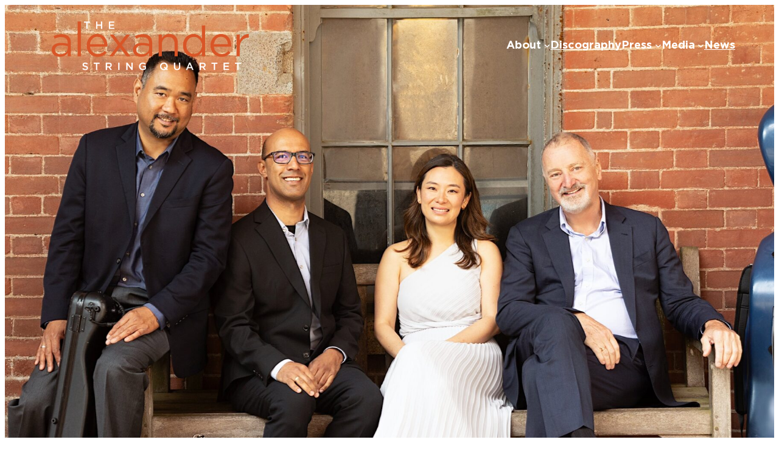

--- FILE ---
content_type: text/html; charset=UTF-8
request_url: https://asq4.com/recording-reviews/
body_size: 35800
content:
<!DOCTYPE html>
<html lang="en-US">
<head>
	<meta charset="UTF-8" />
<script>
var gform;gform||(document.addEventListener("gform_main_scripts_loaded",function(){gform.scriptsLoaded=!0}),document.addEventListener("gform/theme/scripts_loaded",function(){gform.themeScriptsLoaded=!0}),window.addEventListener("DOMContentLoaded",function(){gform.domLoaded=!0}),gform={domLoaded:!1,scriptsLoaded:!1,themeScriptsLoaded:!1,isFormEditor:()=>"function"==typeof InitializeEditor,callIfLoaded:function(o){return!(!gform.domLoaded||!gform.scriptsLoaded||!gform.themeScriptsLoaded&&!gform.isFormEditor()||(gform.isFormEditor()&&console.warn("The use of gform.initializeOnLoaded() is deprecated in the form editor context and will be removed in Gravity Forms 3.1."),o(),0))},initializeOnLoaded:function(o){gform.callIfLoaded(o)||(document.addEventListener("gform_main_scripts_loaded",()=>{gform.scriptsLoaded=!0,gform.callIfLoaded(o)}),document.addEventListener("gform/theme/scripts_loaded",()=>{gform.themeScriptsLoaded=!0,gform.callIfLoaded(o)}),window.addEventListener("DOMContentLoaded",()=>{gform.domLoaded=!0,gform.callIfLoaded(o)}))},hooks:{action:{},filter:{}},addAction:function(o,r,e,t){gform.addHook("action",o,r,e,t)},addFilter:function(o,r,e,t){gform.addHook("filter",o,r,e,t)},doAction:function(o){gform.doHook("action",o,arguments)},applyFilters:function(o){return gform.doHook("filter",o,arguments)},removeAction:function(o,r){gform.removeHook("action",o,r)},removeFilter:function(o,r,e){gform.removeHook("filter",o,r,e)},addHook:function(o,r,e,t,n){null==gform.hooks[o][r]&&(gform.hooks[o][r]=[]);var d=gform.hooks[o][r];null==n&&(n=r+"_"+d.length),gform.hooks[o][r].push({tag:n,callable:e,priority:t=null==t?10:t})},doHook:function(r,o,e){var t;if(e=Array.prototype.slice.call(e,1),null!=gform.hooks[r][o]&&((o=gform.hooks[r][o]).sort(function(o,r){return o.priority-r.priority}),o.forEach(function(o){"function"!=typeof(t=o.callable)&&(t=window[t]),"action"==r?t.apply(null,e):e[0]=t.apply(null,e)})),"filter"==r)return e[0]},removeHook:function(o,r,t,n){var e;null!=gform.hooks[o][r]&&(e=(e=gform.hooks[o][r]).filter(function(o,r,e){return!!(null!=n&&n!=o.tag||null!=t&&t!=o.priority)}),gform.hooks[o][r]=e)}});
</script>

	<meta name="viewport" content="width=device-width, initial-scale=1" />
<title>Recording Reviews | Alexander String Quartet</title>
<link crossorigin data-rocket-preconnect href="https://kit.fontawesome.com" rel="preconnect">
<link crossorigin data-rocket-preconnect href="https://www.googletagmanager.com" rel="preconnect">
<link crossorigin data-rocket-preconnect href="https://stats.wp.com" rel="preconnect"><link rel="preload" data-rocket-preload as="image" href="https://asq4.com/wp-content/uploads/2023/09/asq-bench.jpg" imagesrcset="https://asq4.com/wp-content/uploads/2023/09/asq-bench.jpg 2400w, https://asq4.com/wp-content/uploads/2023/09/asq-bench-600x400.jpg 600w, https://asq4.com/wp-content/uploads/2023/09/asq-bench-1200x800.jpg 1200w, https://asq4.com/wp-content/uploads/2023/09/asq-bench-768x512.jpg 768w, https://asq4.com/wp-content/uploads/2023/09/asq-bench-1536x1024.jpg 1536w, https://asq4.com/wp-content/uploads/2023/09/asq-bench-2048x1365.jpg 2048w" imagesizes="(max-width: 442px) 1200px, (max-width: 810px) 1200px, 2048px, 3600px" fetchpriority="high">
<meta name="dc.title" content="Recording Reviews | Alexander String Quartet">
<meta name="dc.description" content="More available on FoghornClassics.com Brahms String Quartets (FCL 2022) InfoDad&#039;s Top Rating “The subtlety and mutuality of purpose with which the members of the Alexander String Quartet approach Brahms’ three quartets are almost a perfect example of the conversational form of music-making of which string quartets have been exemplars since&hellip;">
<meta name="dc.relation" content="https://asq4.com/recording-reviews/">
<meta name="dc.source" content="https://asq4.com/">
<meta name="dc.language" content="en_US">
<meta name="description" content="More available on FoghornClassics.com Brahms String Quartets (FCL 2022) InfoDad&#039;s Top Rating “The subtlety and mutuality of purpose with which the members of the Alexander String Quartet approach Brahms’ three quartets are almost a perfect example of the conversational form of music-making of which string quartets have been exemplars since&hellip;">
<meta name="robots" content="index, follow, max-snippet:-1, max-image-preview:large, max-video-preview:-1">
<link rel="canonical" href="https://asq4.com/recording-reviews/">
<meta property="og:url" content="https://asq4.com/recording-reviews/">
<meta property="og:site_name" content="Alexander String Quartet">
<meta property="og:locale" content="en_US">
<meta property="og:type" content="article">
<meta property="og:title" content="Recording Reviews | Alexander String Quartet">
<meta property="og:description" content="More available on FoghornClassics.com Brahms String Quartets (FCL 2022) InfoDad&#039;s Top Rating “The subtlety and mutuality of purpose with which the members of the Alexander String Quartet approach Brahms’ three quartets are almost a perfect example of the conversational form of music-making of which string quartets have been exemplars since&hellip;">
<meta property="og:image" content="https://asq4.com/wp-content/uploads/2023/09/asq-bench.jpg">
<meta property="og:image:secure_url" content="https://asq4.com/wp-content/uploads/2023/09/asq-bench.jpg">
<meta property="og:image:width" content="2400">
<meta property="og:image:height" content="1600">
<meta property="og:image:alt" content="Alexander String Quartet sitting on bench with instrument cases in front. L-R: Zakarias Grafilo, David Samuel, Yuna Lee, Sandy Wilson">
<meta name="twitter:card" content="summary">
<meta name="twitter:title" content="Recording Reviews | Alexander String Quartet">
<meta name="twitter:description" content="More available on FoghornClassics.com Brahms String Quartets (FCL 2022) InfoDad&#039;s Top Rating “The subtlety and mutuality of purpose with which the members of the Alexander String Quartet approach Brahms’ three quartets are almost a perfect example of the conversational form of music-making of which string quartets have been exemplars since&hellip;">
<meta name="twitter:image" content="https://asq4.com/wp-content/uploads/2023/09/asq-bench.jpg">
<link rel='dns-prefetch' href='//kit.fontawesome.com' />
<link rel='dns-prefetch' href='//stats.wp.com' />
<link rel='dns-prefetch' href='//v0.wordpress.com' />

<link rel="alternate" type="application/rss+xml" title="Alexander String Quartet &raquo; Feed" href="https://asq4.com/feed/" />
<link rel="alternate" type="application/rss+xml" title="Alexander String Quartet &raquo; Comments Feed" href="https://asq4.com/comments/feed/" />
		<link rel="alternate" title="oEmbed (JSON)" type="application/json+oembed" href="https://asq4.com/wp-json/oembed/1.0/embed?url=https%3A%2F%2Fasq4.com%2Frecording-reviews%2F" />
<link rel="alternate" title="oEmbed (XML)" type="text/xml+oembed" href="https://asq4.com/wp-json/oembed/1.0/embed?url=https%3A%2F%2Fasq4.com%2Frecording-reviews%2F&#038;format=xml" />
<style id='wp-img-auto-sizes-contain-inline-css'>
img:is([sizes=auto i],[sizes^="auto," i]){contain-intrinsic-size:3000px 1500px}
/*# sourceURL=wp-img-auto-sizes-contain-inline-css */
</style>
<link rel='stylesheet' id='kadence-conversions-css' href='https://asq4.com/wp-content/plugins/kadence-conversions/assets/kadence-conversions.css?ver=1.1.4' media='all' />
<style id='kadence-conversions-2877-inline-css'>
.kadence-conversion-wrap.kadence-conversion-2877 .kadence-conversions-close{color:#ffffff;}.kadence-conversion-wrap.kadence-conversion-2877 .kadence-conversions-close:hover{color:#ffffff;}.kadence-conversion-wrap.kadence-conversion-2877 .kadence-conversion{background-color:rgba(255,255,255,0);}.kadence-conversion-wrap.kadence-conversion-2877 .kadence-conversion-inner{padding-top:0px;padding-right:0px;padding-bottom:0px;padding-left:0px;}
/*# sourceURL=kadence-conversions-2877-inline-css */
</style>
<link rel='stylesheet' id='kadence-blocks-rowlayout-css' href='https://asq4.com/wp-content/plugins/kadence-blocks/dist/style-blocks-rowlayout.css?ver=3.5.29' media='all' />
<link rel='stylesheet' id='kadence-blocks-column-css' href='https://asq4.com/wp-content/plugins/kadence-blocks/dist/style-blocks-column.css?ver=3.5.29' media='all' />
<link rel='stylesheet' id='kadence-blocks-infobox-css' href='https://asq4.com/wp-content/plugins/kadence-blocks/dist/style-blocks-infobox.css?ver=3.5.29' media='all' />
<style id='wp-block-site-logo-inline-css'>
.wp-block-site-logo{box-sizing:border-box;line-height:0}.wp-block-site-logo a{display:inline-block;line-height:0}.wp-block-site-logo.is-default-size img{height:auto;width:120px}.wp-block-site-logo img{height:auto;max-width:100%}.wp-block-site-logo a,.wp-block-site-logo img{border-radius:inherit}.wp-block-site-logo.aligncenter{margin-left:auto;margin-right:auto;text-align:center}:root :where(.wp-block-site-logo.is-style-rounded){border-radius:9999px}
/*# sourceURL=https://asq4.com/wp-content/plugins/gutenberg/build/styles/block-library/site-logo/style.css */
</style>
<style id='wp-block-navigation-link-inline-css'>
.wp-block-navigation .wp-block-navigation-item__label{overflow-wrap:break-word}.wp-block-navigation .wp-block-navigation-item__description{display:none}.link-ui-tools{outline:1px solid #f0f0f0;padding:8px}.link-ui-block-inserter{padding-top:8px}.link-ui-block-inserter__back{margin-left:8px;text-transform:uppercase}
/*# sourceURL=https://asq4.com/wp-content/plugins/gutenberg/build/styles/block-library/navigation-link/style.css */
</style>
<link rel='stylesheet' id='wp-block-navigation-css' href='https://asq4.com/wp-content/plugins/gutenberg/build/styles/block-library/navigation/style.css?ver=22.3.0' media='all' />
<style id='wp-block-group-inline-css'>
.wp-block-group{box-sizing:border-box}:where(.wp-block-group.wp-block-group-is-layout-constrained){position:relative}
/*# sourceURL=https://asq4.com/wp-content/plugins/gutenberg/build/styles/block-library/group/style.css */
</style>
<style id='wp-block-group-theme-inline-css'>
:where(.wp-block-group.has-background){padding:1.25em 2.375em}
/*# sourceURL=https://asq4.com/wp-content/plugins/gutenberg/build/styles/block-library/group/theme.css */
</style>
<link rel='stylesheet' id='kadence-blocks-spacer-css' href='https://asq4.com/wp-content/plugins/kadence-blocks/dist/style-blocks-spacer.css?ver=3.5.29' media='all' />
<style id='wp-block-post-title-inline-css'>
.wp-block-post-title{box-sizing:border-box;word-break:break-word}.wp-block-post-title :where(a){display:inline-block;font-family:inherit;font-size:inherit;font-style:inherit;font-weight:inherit;letter-spacing:inherit;line-height:inherit;text-decoration:inherit}
/*# sourceURL=https://asq4.com/wp-content/plugins/gutenberg/build/styles/block-library/post-title/style.css */
</style>
<link rel='stylesheet' id='wp-block-cover-css' href='https://asq4.com/wp-content/plugins/gutenberg/build/styles/block-library/cover/style.css?ver=22.3.0' media='all' />
<style id='wp-block-template-part-theme-inline-css'>
:root :where(.wp-block-template-part.has-background){margin-bottom:0;margin-top:0;padding:1.25em 2.375em}
/*# sourceURL=https://asq4.com/wp-content/plugins/gutenberg/build/styles/block-library/template-part/theme.css */
</style>
<style id='wp-block-paragraph-inline-css'>
.is-small-text{font-size:.875em}.is-regular-text{font-size:1em}.is-large-text{font-size:2.25em}.is-larger-text{font-size:3em}.has-drop-cap:not(:focus):first-letter{float:left;font-size:8.4em;font-style:normal;font-weight:100;line-height:.68;margin:.05em .1em 0 0;text-transform:uppercase}body.rtl .has-drop-cap:not(:focus):first-letter{float:none;margin-left:.1em}p.has-drop-cap.has-background{overflow:hidden}:root :where(p.has-background){padding:1.25em 2.375em}:where(p.has-text-color:not(.has-link-color)) a{color:inherit}p.has-text-align-left[style*="writing-mode:vertical-lr"],p.has-text-align-right[style*="writing-mode:vertical-rl"]{rotate:180deg}
/*# sourceURL=https://asq4.com/wp-content/plugins/gutenberg/build/styles/block-library/paragraph/style.css */
</style>
<style id='wp-block-heading-inline-css'>
h1:where(.wp-block-heading).has-background,h2:where(.wp-block-heading).has-background,h3:where(.wp-block-heading).has-background,h4:where(.wp-block-heading).has-background,h5:where(.wp-block-heading).has-background,h6:where(.wp-block-heading).has-background{padding:1.25em 2.375em}h1.has-text-align-left[style*=writing-mode]:where([style*=vertical-lr]),h1.has-text-align-right[style*=writing-mode]:where([style*=vertical-rl]),h2.has-text-align-left[style*=writing-mode]:where([style*=vertical-lr]),h2.has-text-align-right[style*=writing-mode]:where([style*=vertical-rl]),h3.has-text-align-left[style*=writing-mode]:where([style*=vertical-lr]),h3.has-text-align-right[style*=writing-mode]:where([style*=vertical-rl]),h4.has-text-align-left[style*=writing-mode]:where([style*=vertical-lr]),h4.has-text-align-right[style*=writing-mode]:where([style*=vertical-rl]),h5.has-text-align-left[style*=writing-mode]:where([style*=vertical-lr]),h5.has-text-align-right[style*=writing-mode]:where([style*=vertical-rl]),h6.has-text-align-left[style*=writing-mode]:where([style*=vertical-lr]),h6.has-text-align-right[style*=writing-mode]:where([style*=vertical-rl]){rotate:180deg}
/*# sourceURL=https://asq4.com/wp-content/plugins/gutenberg/build/styles/block-library/heading/style.css */
</style>
<style id='wp-block-image-inline-css'>
.wp-block-image>a,.wp-block-image>figure>a{display:inline-block}.wp-block-image img{box-sizing:border-box;height:auto;max-width:100%;vertical-align:bottom}@media not (prefers-reduced-motion){.wp-block-image img.hide{visibility:hidden}.wp-block-image img.show{animation:show-content-image .4s}}.wp-block-image[style*=border-radius] img,.wp-block-image[style*=border-radius]>a{border-radius:inherit}.wp-block-image.has-custom-border img{box-sizing:border-box}.wp-block-image.aligncenter{text-align:center}.wp-block-image.alignfull>a,.wp-block-image.alignwide>a{width:100%}.wp-block-image.alignfull img,.wp-block-image.alignwide img{height:auto;width:100%}.wp-block-image .aligncenter,.wp-block-image .alignleft,.wp-block-image .alignright,.wp-block-image.aligncenter,.wp-block-image.alignleft,.wp-block-image.alignright{display:table}.wp-block-image .aligncenter>figcaption,.wp-block-image .alignleft>figcaption,.wp-block-image .alignright>figcaption,.wp-block-image.aligncenter>figcaption,.wp-block-image.alignleft>figcaption,.wp-block-image.alignright>figcaption{caption-side:bottom;display:table-caption}.wp-block-image .alignleft{float:left;margin:.5em 1em .5em 0}.wp-block-image .alignright{float:right;margin:.5em 0 .5em 1em}.wp-block-image .aligncenter{margin-left:auto;margin-right:auto}.wp-block-image :where(figcaption){margin-bottom:1em;margin-top:.5em}.wp-block-image.is-style-circle-mask img{border-radius:9999px}@supports ((-webkit-mask-image:none) or (mask-image:none)) or (-webkit-mask-image:none){.wp-block-image.is-style-circle-mask img{border-radius:0;-webkit-mask-image:url('data:image/svg+xml;utf8,<svg viewBox="0 0 100 100" xmlns="http://www.w3.org/2000/svg"><circle cx="50" cy="50" r="50"/></svg>');mask-image:url('data:image/svg+xml;utf8,<svg viewBox="0 0 100 100" xmlns="http://www.w3.org/2000/svg"><circle cx="50" cy="50" r="50"/></svg>');mask-mode:alpha;-webkit-mask-position:center;mask-position:center;-webkit-mask-repeat:no-repeat;mask-repeat:no-repeat;-webkit-mask-size:contain;mask-size:contain}}:root :where(.wp-block-image.is-style-rounded img,.wp-block-image .is-style-rounded img){border-radius:9999px}.wp-block-image figure{margin:0}.wp-lightbox-container{display:flex;flex-direction:column;position:relative}.wp-lightbox-container img{cursor:zoom-in}.wp-lightbox-container img:hover+button{opacity:1}.wp-lightbox-container button{align-items:center;backdrop-filter:blur(16px) saturate(180%);background-color:#5a5a5a40;border:none;border-radius:4px;cursor:zoom-in;display:flex;height:20px;justify-content:center;opacity:0;padding:0;position:absolute;right:16px;text-align:center;top:16px;width:20px;z-index:100}@media not (prefers-reduced-motion){.wp-lightbox-container button{transition:opacity .2s ease}}.wp-lightbox-container button:focus-visible{outline:3px auto #5a5a5a40;outline:3px auto -webkit-focus-ring-color;outline-offset:3px}.wp-lightbox-container button:hover{cursor:pointer;opacity:1}.wp-lightbox-container button:focus{opacity:1}.wp-lightbox-container button:focus,.wp-lightbox-container button:hover,.wp-lightbox-container button:not(:hover):not(:active):not(.has-background){background-color:#5a5a5a40;border:none}.wp-lightbox-overlay{box-sizing:border-box;cursor:zoom-out;height:100vh;left:0;overflow:hidden;position:fixed;top:0;visibility:hidden;width:100%;z-index:100000}.wp-lightbox-overlay .close-button{align-items:center;cursor:pointer;display:flex;justify-content:center;min-height:40px;min-width:40px;padding:0;position:absolute;right:calc(env(safe-area-inset-right) + 16px);top:calc(env(safe-area-inset-top) + 16px);z-index:5000000}.wp-lightbox-overlay .close-button:focus,.wp-lightbox-overlay .close-button:hover,.wp-lightbox-overlay .close-button:not(:hover):not(:active):not(.has-background){background:none;border:none}.wp-lightbox-overlay .lightbox-image-container{height:var(--wp--lightbox-container-height);left:50%;overflow:hidden;position:absolute;top:50%;transform:translate(-50%,-50%);transform-origin:top left;width:var(--wp--lightbox-container-width);z-index:9999999999}.wp-lightbox-overlay .wp-block-image{align-items:center;box-sizing:border-box;display:flex;height:100%;justify-content:center;margin:0;position:relative;transform-origin:0 0;width:100%;z-index:3000000}.wp-lightbox-overlay .wp-block-image img{height:var(--wp--lightbox-image-height);min-height:var(--wp--lightbox-image-height);min-width:var(--wp--lightbox-image-width);width:var(--wp--lightbox-image-width)}.wp-lightbox-overlay .wp-block-image figcaption{display:none}.wp-lightbox-overlay button{background:none;border:none}.wp-lightbox-overlay .scrim{background-color:#fff;height:100%;opacity:.9;position:absolute;width:100%;z-index:2000000}.wp-lightbox-overlay.active{visibility:visible}@media not (prefers-reduced-motion){.wp-lightbox-overlay.active{animation:turn-on-visibility .25s both}.wp-lightbox-overlay.active img{animation:turn-on-visibility .35s both}.wp-lightbox-overlay.show-closing-animation:not(.active){animation:turn-off-visibility .35s both}.wp-lightbox-overlay.show-closing-animation:not(.active) img{animation:turn-off-visibility .25s both}.wp-lightbox-overlay.zoom.active{animation:none;opacity:1;visibility:visible}.wp-lightbox-overlay.zoom.active .lightbox-image-container{animation:lightbox-zoom-in .4s}.wp-lightbox-overlay.zoom.active .lightbox-image-container img{animation:none}.wp-lightbox-overlay.zoom.active .scrim{animation:turn-on-visibility .4s forwards}.wp-lightbox-overlay.zoom.show-closing-animation:not(.active){animation:none}.wp-lightbox-overlay.zoom.show-closing-animation:not(.active) .lightbox-image-container{animation:lightbox-zoom-out .4s}.wp-lightbox-overlay.zoom.show-closing-animation:not(.active) .lightbox-image-container img{animation:none}.wp-lightbox-overlay.zoom.show-closing-animation:not(.active) .scrim{animation:turn-off-visibility .4s forwards}}@keyframes show-content-image{0%{visibility:hidden}99%{visibility:hidden}to{visibility:visible}}@keyframes turn-on-visibility{0%{opacity:0}to{opacity:1}}@keyframes turn-off-visibility{0%{opacity:1;visibility:visible}99%{opacity:0;visibility:visible}to{opacity:0;visibility:hidden}}@keyframes lightbox-zoom-in{0%{transform:translate(calc((-100vw + var(--wp--lightbox-scrollbar-width))/2 + var(--wp--lightbox-initial-left-position)),calc(-50vh + var(--wp--lightbox-initial-top-position))) scale(var(--wp--lightbox-scale))}to{transform:translate(-50%,-50%) scale(1)}}@keyframes lightbox-zoom-out{0%{transform:translate(-50%,-50%) scale(1);visibility:visible}99%{visibility:visible}to{transform:translate(calc((-100vw + var(--wp--lightbox-scrollbar-width))/2 + var(--wp--lightbox-initial-left-position)),calc(-50vh + var(--wp--lightbox-initial-top-position))) scale(var(--wp--lightbox-scale));visibility:hidden}}
/*# sourceURL=https://asq4.com/wp-content/plugins/gutenberg/build/styles/block-library/image/style.css */
</style>
<style id='wp-block-image-theme-inline-css'>
:root :where(.wp-block-image figcaption){color:#555;font-size:13px;text-align:center}.is-dark-theme :root :where(.wp-block-image figcaption){color:#ffffffa6}.wp-block-image{margin:0 0 1em}
/*# sourceURL=https://asq4.com/wp-content/plugins/gutenberg/build/styles/block-library/image/theme.css */
</style>
<style id='wp-block-quote-inline-css'>
.wp-block-quote{box-sizing:border-box;overflow-wrap:break-word}.wp-block-quote.is-large:where(:not(.is-style-plain)),.wp-block-quote.is-style-large:where(:not(.is-style-plain)){margin-bottom:1em;padding:0 1em}.wp-block-quote.is-large:where(:not(.is-style-plain)) p,.wp-block-quote.is-style-large:where(:not(.is-style-plain)) p{font-size:1.5em;font-style:italic;line-height:1.6}.wp-block-quote.is-large:where(:not(.is-style-plain)) cite,.wp-block-quote.is-large:where(:not(.is-style-plain)) footer,.wp-block-quote.is-style-large:where(:not(.is-style-plain)) cite,.wp-block-quote.is-style-large:where(:not(.is-style-plain)) footer{font-size:1.125em;text-align:right}.wp-block-quote>cite{display:block}
/*# sourceURL=https://asq4.com/wp-content/plugins/gutenberg/build/styles/block-library/quote/style.css */
</style>
<style id='wp-block-quote-theme-inline-css'>
.wp-block-quote{border-left:.25em solid;margin:0 0 1.75em;padding-left:1em}.wp-block-quote cite,.wp-block-quote footer{color:currentColor;font-size:.8125em;font-style:normal;position:relative}.wp-block-quote:where(.has-text-align-right){border-left:none;border-right:.25em solid;padding-left:0;padding-right:1em}.wp-block-quote:where(.has-text-align-center){border:none;padding-left:0}.wp-block-quote.is-large,.wp-block-quote.is-style-large,.wp-block-quote:where(.is-style-plain){border:none}
/*# sourceURL=https://asq4.com/wp-content/plugins/gutenberg/build/styles/block-library/quote/theme.css */
</style>
<style id='wp-block-pullquote-inline-css'>
.wp-block-pullquote{box-sizing:border-box;margin:0 0 1em;overflow-wrap:break-word;padding:4em 0;text-align:center}.wp-block-pullquote blockquote,.wp-block-pullquote p{color:inherit}.wp-block-pullquote blockquote{margin:0}.wp-block-pullquote p{margin-top:0}.wp-block-pullquote p:last-child{margin-bottom:0}.wp-block-pullquote.alignleft,.wp-block-pullquote.alignright{max-width:420px}.wp-block-pullquote cite,.wp-block-pullquote footer{position:relative}.wp-block-pullquote .has-text-color a{color:inherit}.wp-block-pullquote.has-text-align-left blockquote{text-align:left}.wp-block-pullquote.has-text-align-right blockquote{text-align:right}.wp-block-pullquote.has-text-align-center blockquote{text-align:center}.wp-block-pullquote.is-style-solid-color{border:none}.wp-block-pullquote.is-style-solid-color blockquote{margin-left:auto;margin-right:auto;max-width:60%}.wp-block-pullquote.is-style-solid-color blockquote p{font-size:2em;margin-bottom:0;margin-top:0}.wp-block-pullquote.is-style-solid-color blockquote cite{font-style:normal;text-transform:none}.wp-block-pullquote :where(cite){color:inherit;display:block}
/*# sourceURL=https://asq4.com/wp-content/plugins/gutenberg/build/styles/block-library/pullquote/style.css */
</style>
<style id='wp-block-pullquote-theme-inline-css'>
.wp-block-pullquote{border-bottom:4px solid;border-top:4px solid;color:currentColor;margin-bottom:1.75em}.wp-block-pullquote :where(cite),.wp-block-pullquote :where(footer),.wp-block-pullquote__citation{color:currentColor;font-size:.8125em;font-style:normal;text-transform:uppercase}
/*# sourceURL=https://asq4.com/wp-content/plugins/gutenberg/build/styles/block-library/pullquote/theme.css */
</style>
<link rel='stylesheet' id='jetpack-swiper-library-css' href='https://asq4.com/wp-content/plugins/jetpack/_inc/blocks/swiper.css?ver=15.3.1' media='all' />
<link rel='stylesheet' id='jetpack-carousel-css' href='https://asq4.com/wp-content/plugins/jetpack/modules/carousel/jetpack-carousel.css?ver=15.3.1' media='all' />
<style id='wp-block-post-content-inline-css'>
.wp-block-post-content{display:flow-root}
/*# sourceURL=https://asq4.com/wp-content/plugins/gutenberg/build/styles/block-library/post-content/style.css */
</style>
<style id='wp-block-spacer-inline-css'>
.wp-block-spacer{clear:both}
/*# sourceURL=https://asq4.com/wp-content/plugins/gutenberg/build/styles/block-library/spacer/style.css */
</style>
<style id='wp-block-social-links-inline-css'>
.wp-block-social-links{background:none;box-sizing:border-box;margin-left:0;padding-left:0;padding-right:0;text-indent:0}.wp-block-social-links .wp-social-link a,.wp-block-social-links .wp-social-link a:hover{border-bottom:0;box-shadow:none;text-decoration:none}.wp-block-social-links .wp-social-link svg{height:1em;width:1em}.wp-block-social-links .wp-social-link span:not(.screen-reader-text){font-size:.65em;margin-left:.5em;margin-right:.5em}.wp-block-social-links.has-small-icon-size{font-size:16px}.wp-block-social-links,.wp-block-social-links.has-normal-icon-size{font-size:24px}.wp-block-social-links.has-large-icon-size{font-size:36px}.wp-block-social-links.has-huge-icon-size{font-size:48px}.wp-block-social-links.aligncenter{display:flex;justify-content:center}.wp-block-social-links.alignright{justify-content:flex-end}.wp-block-social-link{border-radius:9999px;display:block}@media not (prefers-reduced-motion){.wp-block-social-link{transition:transform .1s ease}}.wp-block-social-link{height:auto}.wp-block-social-link a{align-items:center;display:flex;line-height:0}.wp-block-social-link:hover{transform:scale(1.1)}.wp-block-social-links .wp-block-social-link.wp-social-link{display:inline-block;margin:0;padding:0}.wp-block-social-links .wp-block-social-link.wp-social-link .wp-block-social-link-anchor,.wp-block-social-links .wp-block-social-link.wp-social-link .wp-block-social-link-anchor svg,.wp-block-social-links .wp-block-social-link.wp-social-link .wp-block-social-link-anchor:active,.wp-block-social-links .wp-block-social-link.wp-social-link .wp-block-social-link-anchor:hover,.wp-block-social-links .wp-block-social-link.wp-social-link .wp-block-social-link-anchor:visited{fill:currentColor;color:currentColor}:where(.wp-block-social-links:not(.is-style-logos-only)) .wp-social-link{background-color:#f0f0f0;color:#444}:where(.wp-block-social-links:not(.is-style-logos-only)) .wp-social-link-amazon{background-color:#f90;color:#fff}:where(.wp-block-social-links:not(.is-style-logos-only)) .wp-social-link-bandcamp{background-color:#1ea0c3;color:#fff}:where(.wp-block-social-links:not(.is-style-logos-only)) .wp-social-link-behance{background-color:#0757fe;color:#fff}:where(.wp-block-social-links:not(.is-style-logos-only)) .wp-social-link-bluesky{background-color:#0a7aff;color:#fff}:where(.wp-block-social-links:not(.is-style-logos-only)) .wp-social-link-codepen{background-color:#1e1f26;color:#fff}:where(.wp-block-social-links:not(.is-style-logos-only)) .wp-social-link-deviantart{background-color:#02e49b;color:#fff}:where(.wp-block-social-links:not(.is-style-logos-only)) .wp-social-link-discord{background-color:#5865f2;color:#fff}:where(.wp-block-social-links:not(.is-style-logos-only)) .wp-social-link-dribbble{background-color:#e94c89;color:#fff}:where(.wp-block-social-links:not(.is-style-logos-only)) .wp-social-link-dropbox{background-color:#4280ff;color:#fff}:where(.wp-block-social-links:not(.is-style-logos-only)) .wp-social-link-etsy{background-color:#f45800;color:#fff}:where(.wp-block-social-links:not(.is-style-logos-only)) .wp-social-link-facebook{background-color:#0866ff;color:#fff}:where(.wp-block-social-links:not(.is-style-logos-only)) .wp-social-link-fivehundredpx{background-color:#000;color:#fff}:where(.wp-block-social-links:not(.is-style-logos-only)) .wp-social-link-flickr{background-color:#0461dd;color:#fff}:where(.wp-block-social-links:not(.is-style-logos-only)) .wp-social-link-foursquare{background-color:#e65678;color:#fff}:where(.wp-block-social-links:not(.is-style-logos-only)) .wp-social-link-github{background-color:#24292d;color:#fff}:where(.wp-block-social-links:not(.is-style-logos-only)) .wp-social-link-goodreads{background-color:#eceadd;color:#382110}:where(.wp-block-social-links:not(.is-style-logos-only)) .wp-social-link-google{background-color:#ea4434;color:#fff}:where(.wp-block-social-links:not(.is-style-logos-only)) .wp-social-link-gravatar{background-color:#1d4fc4;color:#fff}:where(.wp-block-social-links:not(.is-style-logos-only)) .wp-social-link-instagram{background-color:#f00075;color:#fff}:where(.wp-block-social-links:not(.is-style-logos-only)) .wp-social-link-lastfm{background-color:#e21b24;color:#fff}:where(.wp-block-social-links:not(.is-style-logos-only)) .wp-social-link-linkedin{background-color:#0d66c2;color:#fff}:where(.wp-block-social-links:not(.is-style-logos-only)) .wp-social-link-mastodon{background-color:#3288d4;color:#fff}:where(.wp-block-social-links:not(.is-style-logos-only)) .wp-social-link-medium{background-color:#000;color:#fff}:where(.wp-block-social-links:not(.is-style-logos-only)) .wp-social-link-meetup{background-color:#f6405f;color:#fff}:where(.wp-block-social-links:not(.is-style-logos-only)) .wp-social-link-patreon{background-color:#000;color:#fff}:where(.wp-block-social-links:not(.is-style-logos-only)) .wp-social-link-pinterest{background-color:#e60122;color:#fff}:where(.wp-block-social-links:not(.is-style-logos-only)) .wp-social-link-pocket{background-color:#ef4155;color:#fff}:where(.wp-block-social-links:not(.is-style-logos-only)) .wp-social-link-reddit{background-color:#ff4500;color:#fff}:where(.wp-block-social-links:not(.is-style-logos-only)) .wp-social-link-skype{background-color:#0478d7;color:#fff}:where(.wp-block-social-links:not(.is-style-logos-only)) .wp-social-link-snapchat{stroke:#000;background-color:#fefc00;color:#fff}:where(.wp-block-social-links:not(.is-style-logos-only)) .wp-social-link-soundcloud{background-color:#ff5600;color:#fff}:where(.wp-block-social-links:not(.is-style-logos-only)) .wp-social-link-spotify{background-color:#1bd760;color:#fff}:where(.wp-block-social-links:not(.is-style-logos-only)) .wp-social-link-telegram{background-color:#2aabee;color:#fff}:where(.wp-block-social-links:not(.is-style-logos-only)) .wp-social-link-threads{background-color:#000;color:#fff}:where(.wp-block-social-links:not(.is-style-logos-only)) .wp-social-link-tiktok{background-color:#000;color:#fff}:where(.wp-block-social-links:not(.is-style-logos-only)) .wp-social-link-tumblr{background-color:#011835;color:#fff}:where(.wp-block-social-links:not(.is-style-logos-only)) .wp-social-link-twitch{background-color:#6440a4;color:#fff}:where(.wp-block-social-links:not(.is-style-logos-only)) .wp-social-link-twitter{background-color:#1da1f2;color:#fff}:where(.wp-block-social-links:not(.is-style-logos-only)) .wp-social-link-vimeo{background-color:#1eb7ea;color:#fff}:where(.wp-block-social-links:not(.is-style-logos-only)) .wp-social-link-vk{background-color:#4680c2;color:#fff}:where(.wp-block-social-links:not(.is-style-logos-only)) .wp-social-link-wordpress{background-color:#3499cd;color:#fff}:where(.wp-block-social-links:not(.is-style-logos-only)) .wp-social-link-whatsapp{background-color:#25d366;color:#fff}:where(.wp-block-social-links:not(.is-style-logos-only)) .wp-social-link-x{background-color:#000;color:#fff}:where(.wp-block-social-links:not(.is-style-logos-only)) .wp-social-link-yelp{background-color:#d32422;color:#fff}:where(.wp-block-social-links:not(.is-style-logos-only)) .wp-social-link-youtube{background-color:red;color:#fff}:where(.wp-block-social-links.is-style-logos-only) .wp-social-link{background:none}:where(.wp-block-social-links.is-style-logos-only) .wp-social-link svg{height:1.25em;width:1.25em}:where(.wp-block-social-links.is-style-logos-only) .wp-social-link-amazon{color:#f90}:where(.wp-block-social-links.is-style-logos-only) .wp-social-link-bandcamp{color:#1ea0c3}:where(.wp-block-social-links.is-style-logos-only) .wp-social-link-behance{color:#0757fe}:where(.wp-block-social-links.is-style-logos-only) .wp-social-link-bluesky{color:#0a7aff}:where(.wp-block-social-links.is-style-logos-only) .wp-social-link-codepen{color:#1e1f26}:where(.wp-block-social-links.is-style-logos-only) .wp-social-link-deviantart{color:#02e49b}:where(.wp-block-social-links.is-style-logos-only) .wp-social-link-discord{color:#5865f2}:where(.wp-block-social-links.is-style-logos-only) .wp-social-link-dribbble{color:#e94c89}:where(.wp-block-social-links.is-style-logos-only) .wp-social-link-dropbox{color:#4280ff}:where(.wp-block-social-links.is-style-logos-only) .wp-social-link-etsy{color:#f45800}:where(.wp-block-social-links.is-style-logos-only) .wp-social-link-facebook{color:#0866ff}:where(.wp-block-social-links.is-style-logos-only) .wp-social-link-fivehundredpx{color:#000}:where(.wp-block-social-links.is-style-logos-only) .wp-social-link-flickr{color:#0461dd}:where(.wp-block-social-links.is-style-logos-only) .wp-social-link-foursquare{color:#e65678}:where(.wp-block-social-links.is-style-logos-only) .wp-social-link-github{color:#24292d}:where(.wp-block-social-links.is-style-logos-only) .wp-social-link-goodreads{color:#382110}:where(.wp-block-social-links.is-style-logos-only) .wp-social-link-google{color:#ea4434}:where(.wp-block-social-links.is-style-logos-only) .wp-social-link-gravatar{color:#1d4fc4}:where(.wp-block-social-links.is-style-logos-only) .wp-social-link-instagram{color:#f00075}:where(.wp-block-social-links.is-style-logos-only) .wp-social-link-lastfm{color:#e21b24}:where(.wp-block-social-links.is-style-logos-only) .wp-social-link-linkedin{color:#0d66c2}:where(.wp-block-social-links.is-style-logos-only) .wp-social-link-mastodon{color:#3288d4}:where(.wp-block-social-links.is-style-logos-only) .wp-social-link-medium{color:#000}:where(.wp-block-social-links.is-style-logos-only) .wp-social-link-meetup{color:#f6405f}:where(.wp-block-social-links.is-style-logos-only) .wp-social-link-patreon{color:#000}:where(.wp-block-social-links.is-style-logos-only) .wp-social-link-pinterest{color:#e60122}:where(.wp-block-social-links.is-style-logos-only) .wp-social-link-pocket{color:#ef4155}:where(.wp-block-social-links.is-style-logos-only) .wp-social-link-reddit{color:#ff4500}:where(.wp-block-social-links.is-style-logos-only) .wp-social-link-skype{color:#0478d7}:where(.wp-block-social-links.is-style-logos-only) .wp-social-link-snapchat{stroke:#000;color:#fff}:where(.wp-block-social-links.is-style-logos-only) .wp-social-link-soundcloud{color:#ff5600}:where(.wp-block-social-links.is-style-logos-only) .wp-social-link-spotify{color:#1bd760}:where(.wp-block-social-links.is-style-logos-only) .wp-social-link-telegram{color:#2aabee}:where(.wp-block-social-links.is-style-logos-only) .wp-social-link-threads{color:#000}:where(.wp-block-social-links.is-style-logos-only) .wp-social-link-tiktok{color:#000}:where(.wp-block-social-links.is-style-logos-only) .wp-social-link-tumblr{color:#011835}:where(.wp-block-social-links.is-style-logos-only) .wp-social-link-twitch{color:#6440a4}:where(.wp-block-social-links.is-style-logos-only) .wp-social-link-twitter{color:#1da1f2}:where(.wp-block-social-links.is-style-logos-only) .wp-social-link-vimeo{color:#1eb7ea}:where(.wp-block-social-links.is-style-logos-only) .wp-social-link-vk{color:#4680c2}:where(.wp-block-social-links.is-style-logos-only) .wp-social-link-whatsapp{color:#25d366}:where(.wp-block-social-links.is-style-logos-only) .wp-social-link-wordpress{color:#3499cd}:where(.wp-block-social-links.is-style-logos-only) .wp-social-link-x{color:#000}:where(.wp-block-social-links.is-style-logos-only) .wp-social-link-yelp{color:#d32422}:where(.wp-block-social-links.is-style-logos-only) .wp-social-link-youtube{color:red}.wp-block-social-links.is-style-pill-shape .wp-social-link{width:auto}:root :where(.wp-block-social-links .wp-social-link a){padding:.25em}:root :where(.wp-block-social-links.is-style-logos-only .wp-social-link a){padding:0}:root :where(.wp-block-social-links.is-style-pill-shape .wp-social-link a){padding-left:.6666666667em;padding-right:.6666666667em}.wp-block-social-links:not(.has-icon-color):not(.has-icon-background-color) .wp-social-link-snapchat .wp-block-social-link-label{color:#000}
/*# sourceURL=https://asq4.com/wp-content/plugins/gutenberg/build/styles/block-library/social-links/style.css */
</style>
<style id='wp-emoji-styles-inline-css'>

	img.wp-smiley, img.emoji {
		display: inline !important;
		border: none !important;
		box-shadow: none !important;
		height: 1em !important;
		width: 1em !important;
		margin: 0 0.07em !important;
		vertical-align: -0.1em !important;
		background: none !important;
		padding: 0 !important;
	}
/*# sourceURL=wp-emoji-styles-inline-css */
</style>
<style id='wp-block-library-inline-css'>
:root{--wp-block-synced-color:#7a00df;--wp-block-synced-color--rgb:122,0,223;--wp-bound-block-color:var(--wp-block-synced-color);--wp-editor-canvas-background:#ddd;--wp-admin-theme-color:#007cba;--wp-admin-theme-color--rgb:0,124,186;--wp-admin-theme-color-darker-10:#006ba1;--wp-admin-theme-color-darker-10--rgb:0,107,160.5;--wp-admin-theme-color-darker-20:#005a87;--wp-admin-theme-color-darker-20--rgb:0,90,135;--wp-admin-border-width-focus:2px}@media (min-resolution:192dpi){:root{--wp-admin-border-width-focus:1.5px}}.wp-element-button{cursor:pointer}:root .has-very-light-gray-background-color{background-color:#eee}:root .has-very-dark-gray-background-color{background-color:#313131}:root .has-very-light-gray-color{color:#eee}:root .has-very-dark-gray-color{color:#313131}:root .has-vivid-green-cyan-to-vivid-cyan-blue-gradient-background{background:linear-gradient(135deg,#00d084,#0693e3)}:root .has-purple-crush-gradient-background{background:linear-gradient(135deg,#34e2e4,#4721fb 50%,#ab1dfe)}:root .has-hazy-dawn-gradient-background{background:linear-gradient(135deg,#faaca8,#dad0ec)}:root .has-subdued-olive-gradient-background{background:linear-gradient(135deg,#fafae1,#67a671)}:root .has-atomic-cream-gradient-background{background:linear-gradient(135deg,#fdd79a,#004a59)}:root .has-nightshade-gradient-background{background:linear-gradient(135deg,#330968,#31cdcf)}:root .has-midnight-gradient-background{background:linear-gradient(135deg,#020381,#2874fc)}:root{--wp--preset--font-size--normal:16px;--wp--preset--font-size--huge:42px}.has-regular-font-size{font-size:1em}.has-larger-font-size{font-size:2.625em}.has-normal-font-size{font-size:var(--wp--preset--font-size--normal)}.has-huge-font-size{font-size:var(--wp--preset--font-size--huge)}:root .has-text-align-center{text-align:center}:root .has-text-align-left{text-align:left}:root .has-text-align-right{text-align:right}.has-fit-text{white-space:nowrap!important}#end-resizable-editor-section{display:none}.aligncenter{clear:both}.items-justified-left{justify-content:flex-start}.items-justified-center{justify-content:center}.items-justified-right{justify-content:flex-end}.items-justified-space-between{justify-content:space-between}.screen-reader-text{word-wrap:normal!important;border:0;clip-path:inset(50%);height:1px;margin:-1px;overflow:hidden;padding:0;position:absolute;width:1px}.screen-reader-text:focus{background-color:#ddd;clip-path:none;color:#444;display:block;font-size:1em;height:auto;left:5px;line-height:normal;padding:15px 23px 14px;text-decoration:none;top:5px;width:auto;z-index:100000}html :where(.has-border-color){border-style:solid}html :where([style*=border-top-color]){border-top-style:solid}html :where([style*=border-right-color]){border-right-style:solid}html :where([style*=border-bottom-color]){border-bottom-style:solid}html :where([style*=border-left-color]){border-left-style:solid}html :where([style*=border-width]){border-style:solid}html :where([style*=border-top-width]){border-top-style:solid}html :where([style*=border-right-width]){border-right-style:solid}html :where([style*=border-bottom-width]){border-bottom-style:solid}html :where([style*=border-left-width]){border-left-style:solid}html :where(img[class*=wp-image-]){height:auto;max-width:100%}:where(figure){margin:0 0 1em}html :where(.is-position-sticky){--wp-admin--admin-bar--position-offset:var(--wp-admin--admin-bar--height,0px)}@media screen and (max-width:600px){html :where(.is-position-sticky){--wp-admin--admin-bar--position-offset:0px}}
/*# sourceURL=https://asq4.com/wp-content/plugins/gutenberg/build/styles/block-library/common.css */
</style>
<style id='font-awesome-svg-styles-default-inline-css'>
.svg-inline--fa {
  display: inline-block;
  height: 1em;
  overflow: visible;
  vertical-align: -.125em;
}
/*# sourceURL=font-awesome-svg-styles-default-inline-css */
</style>
<link rel='stylesheet' id='font-awesome-svg-styles-css' href='https://asq4.com/wp-content/uploads/font-awesome/v6.2.0/css/svg-with-js.css' media='all' />
<style id='font-awesome-svg-styles-inline-css'>
   .wp-block-font-awesome-icon svg::before,
   .wp-rich-text-font-awesome-icon svg::before {content: unset;}
/*# sourceURL=font-awesome-svg-styles-inline-css */
</style>
<style id='wp-block-template-skip-link-inline-css'>

		.skip-link.screen-reader-text {
			border: 0;
			clip-path: inset(50%);
			height: 1px;
			margin: -1px;
			overflow: hidden;
			padding: 0;
			position: absolute !important;
			width: 1px;
			word-wrap: normal !important;
		}

		.skip-link.screen-reader-text:focus {
			background-color: #eee;
			clip-path: none;
			color: #444;
			display: block;
			font-size: 1em;
			height: auto;
			left: 5px;
			line-height: normal;
			padding: 15px 23px 14px;
			text-decoration: none;
			top: 5px;
			width: auto;
			z-index: 100000;
		}
/*# sourceURL=wp-block-template-skip-link-inline-css */
</style>
<link rel='stylesheet' id='asqstyle-css' href='https://asq4.com/wp-content/mu-plugins/customcss/style.css?ver=1.0.1' media='all' />
<style id='global-styles-inline-css'>
:root{--wp--preset--aspect-ratio--square: 1;--wp--preset--aspect-ratio--4-3: 4/3;--wp--preset--aspect-ratio--3-4: 3/4;--wp--preset--aspect-ratio--3-2: 3/2;--wp--preset--aspect-ratio--2-3: 2/3;--wp--preset--aspect-ratio--16-9: 16/9;--wp--preset--aspect-ratio--9-16: 9/16;--wp--preset--color--black: #000000;--wp--preset--color--cyan-bluish-gray: #abb8c3;--wp--preset--color--white: #ffffff;--wp--preset--color--pale-pink: #f78da7;--wp--preset--color--vivid-red: #cf2e2e;--wp--preset--color--luminous-vivid-orange: #ff6900;--wp--preset--color--luminous-vivid-amber: #fcb900;--wp--preset--color--light-green-cyan: #7bdcb5;--wp--preset--color--vivid-green-cyan: #00d084;--wp--preset--color--pale-cyan-blue: #8ed1fc;--wp--preset--color--vivid-cyan-blue: #0693e3;--wp--preset--color--vivid-purple: #9b51e0;--wp--preset--color--foreground: #000000;--wp--preset--color--background: #ffffff;--wp--preset--color--primary: #1a4548;--wp--preset--color--secondary: #ffe2c7;--wp--preset--color--tertiary: #F6F6F6;--wp--preset--color--custom-blue-gray: #627185;--wp--preset--color--custom-orange: #d8521f;--wp--preset--color--custom-orange-transparent: #d9531e47;--wp--preset--color--custom-blue-gray-transparent: #62718557;--wp--preset--gradient--vivid-cyan-blue-to-vivid-purple: linear-gradient(135deg,rgb(6,147,227) 0%,rgb(155,81,224) 100%);--wp--preset--gradient--light-green-cyan-to-vivid-green-cyan: linear-gradient(135deg,rgb(122,220,180) 0%,rgb(0,208,130) 100%);--wp--preset--gradient--luminous-vivid-amber-to-luminous-vivid-orange: linear-gradient(135deg,rgb(252,185,0) 0%,rgb(255,105,0) 100%);--wp--preset--gradient--luminous-vivid-orange-to-vivid-red: linear-gradient(135deg,rgb(255,105,0) 0%,rgb(207,46,46) 100%);--wp--preset--gradient--very-light-gray-to-cyan-bluish-gray: linear-gradient(135deg,rgb(238,238,238) 0%,rgb(169,184,195) 100%);--wp--preset--gradient--cool-to-warm-spectrum: linear-gradient(135deg,rgb(74,234,220) 0%,rgb(151,120,209) 20%,rgb(207,42,186) 40%,rgb(238,44,130) 60%,rgb(251,105,98) 80%,rgb(254,248,76) 100%);--wp--preset--gradient--blush-light-purple: linear-gradient(135deg,rgb(255,206,236) 0%,rgb(152,150,240) 100%);--wp--preset--gradient--blush-bordeaux: linear-gradient(135deg,rgb(254,205,165) 0%,rgb(254,45,45) 50%,rgb(107,0,62) 100%);--wp--preset--gradient--luminous-dusk: linear-gradient(135deg,rgb(255,203,112) 0%,rgb(199,81,192) 50%,rgb(65,88,208) 100%);--wp--preset--gradient--pale-ocean: linear-gradient(135deg,rgb(255,245,203) 0%,rgb(182,227,212) 50%,rgb(51,167,181) 100%);--wp--preset--gradient--electric-grass: linear-gradient(135deg,rgb(202,248,128) 0%,rgb(113,206,126) 100%);--wp--preset--gradient--midnight: linear-gradient(135deg,rgb(2,3,129) 0%,rgb(40,116,252) 100%);--wp--preset--gradient--vertical-secondary-to-tertiary: linear-gradient(to bottom,var(--wp--preset--color--secondary) 0%,var(--wp--preset--color--tertiary) 100%);--wp--preset--gradient--vertical-secondary-to-background: linear-gradient(to bottom,var(--wp--preset--color--secondary) 0%,var(--wp--preset--color--background) 100%);--wp--preset--gradient--vertical-tertiary-to-background: linear-gradient(to bottom,var(--wp--preset--color--tertiary) 0%,var(--wp--preset--color--background) 100%);--wp--preset--gradient--diagonal-primary-to-foreground: linear-gradient(to bottom right,var(--wp--preset--color--primary) 0%,var(--wp--preset--color--foreground) 100%);--wp--preset--gradient--diagonal-secondary-to-background: linear-gradient(to bottom right,var(--wp--preset--color--secondary) 50%,var(--wp--preset--color--background) 50%);--wp--preset--gradient--diagonal-background-to-secondary: linear-gradient(to bottom right,var(--wp--preset--color--background) 50%,var(--wp--preset--color--secondary) 50%);--wp--preset--gradient--diagonal-tertiary-to-background: linear-gradient(to bottom right,var(--wp--preset--color--tertiary) 50%,var(--wp--preset--color--background) 50%);--wp--preset--gradient--diagonal-background-to-tertiary: linear-gradient(to bottom right,var(--wp--preset--color--background) 50%,var(--wp--preset--color--tertiary) 50%);--wp--preset--font-size--small: 1rem;--wp--preset--font-size--medium: 1.125rem;--wp--preset--font-size--large: 1.75rem;--wp--preset--font-size--x-large: clamp(1.75rem, 3vw, 2.25rem);--wp--preset--font-family--system-font: -apple-system,BlinkMacSystemFont,"Segoe UI",Roboto,Oxygen-Sans,Ubuntu,Cantarell,"Helvetica Neue",sans-serif;--wp--preset--font-family--source-serif-pro: "Source Serif Pro", serif;--wp--preset--spacing--20: 0.44rem;--wp--preset--spacing--30: 0.67rem;--wp--preset--spacing--40: 1rem;--wp--preset--spacing--50: 1.5rem;--wp--preset--spacing--60: 2.25rem;--wp--preset--spacing--70: 3.38rem;--wp--preset--spacing--80: 5.06rem;--wp--preset--shadow--natural: 6px 6px 9px rgba(0, 0, 0, 0.2);--wp--preset--shadow--deep: 12px 12px 50px rgba(0, 0, 0, 0.4);--wp--preset--shadow--sharp: 6px 6px 0px rgba(0, 0, 0, 0.2);--wp--preset--shadow--outlined: 6px 6px 0px -3px rgb(255, 255, 255), 6px 6px rgb(0, 0, 0);--wp--preset--shadow--crisp: 6px 6px 0px rgb(0, 0, 0);--wp--custom--spacing--small: max(1.25rem, 5vw);--wp--custom--spacing--medium: clamp(2rem, 8vw, calc(4 * var(--wp--style--block-gap)));--wp--custom--spacing--large: clamp(4rem, 10vw, 8rem);--wp--custom--spacing--outer: var(--wp--custom--spacing--small, 1.25rem);--wp--custom--typography--font-size--huge: clamp(2.25rem, 4vw, 2.75rem);--wp--custom--typography--font-size--gigantic: clamp(2.75rem, 6vw, 3.25rem);--wp--custom--typography--font-size--colossal: clamp(3.25rem, 8vw, 6.25rem);--wp--custom--typography--line-height--tiny: 1.15;--wp--custom--typography--line-height--small: 1.2;--wp--custom--typography--line-height--medium: 1.4;--wp--custom--typography--line-height--normal: 1.6;}:root { --wp--style--global--content-size: 900px;--wp--style--global--wide-size: 1200px; }:where(body) { margin: 0; }.wp-site-blocks > .alignleft { float: left; margin-right: 2em; }.wp-site-blocks > .alignright { float: right; margin-left: 2em; }.wp-site-blocks > .aligncenter { justify-content: center; margin-left: auto; margin-right: auto; }:where(.wp-site-blocks) > * { margin-block-start: 1.5rem; margin-block-end: 0; }:where(.wp-site-blocks) > :first-child { margin-block-start: 0; }:where(.wp-site-blocks) > :last-child { margin-block-end: 0; }:root { --wp--style--block-gap: 1.5rem; }:root :where(.is-layout-flow) > :first-child{margin-block-start: 0;}:root :where(.is-layout-flow) > :last-child{margin-block-end: 0;}:root :where(.is-layout-flow) > *{margin-block-start: 1.5rem;margin-block-end: 0;}:root :where(.is-layout-constrained) > :first-child{margin-block-start: 0;}:root :where(.is-layout-constrained) > :last-child{margin-block-end: 0;}:root :where(.is-layout-constrained) > *{margin-block-start: 1.5rem;margin-block-end: 0;}:root :where(.is-layout-flex){gap: 1.5rem;}:root :where(.is-layout-grid){gap: 1.5rem;}.is-layout-flow > .alignleft{float: left;margin-inline-start: 0;margin-inline-end: 2em;}.is-layout-flow > .alignright{float: right;margin-inline-start: 2em;margin-inline-end: 0;}.is-layout-flow > .aligncenter{margin-left: auto !important;margin-right: auto !important;}.is-layout-constrained > .alignleft{float: left;margin-inline-start: 0;margin-inline-end: 2em;}.is-layout-constrained > .alignright{float: right;margin-inline-start: 2em;margin-inline-end: 0;}.is-layout-constrained > .aligncenter{margin-left: auto !important;margin-right: auto !important;}.is-layout-constrained > :where(:not(.alignleft):not(.alignright):not(.alignfull)){max-width: var(--wp--style--global--content-size);margin-left: auto !important;margin-right: auto !important;}.is-layout-constrained > .alignwide{max-width: var(--wp--style--global--wide-size);}body .is-layout-flex{display: flex;}.is-layout-flex{flex-wrap: wrap;align-items: center;}.is-layout-flex > :is(*, div){margin: 0;}body .is-layout-grid{display: grid;}.is-layout-grid > :is(*, div){margin: 0;}body{background-color: var(--wp--preset--color--background);color: var(--wp--preset--color--foreground);font-family: var(--wp--preset--font-family--system-font);font-size: var(--wp--preset--font-size--medium);line-height: var(--wp--custom--typography--line-height--normal);padding-top: 0px;padding-right: 0px;padding-bottom: 0px;padding-left: 0px;}a:where(:not(.wp-element-button)){color: var(--wp--preset--color--custom-orange);text-decoration: underline;}:root :where(a:where(:not(.wp-element-button)):hover){color: #d8521f;}h1{font-family: var(--wp--preset--font-family--source-serif-pro);font-size: var(--wp--custom--typography--font-size--colossal);font-style: normal;font-weight: 500;line-height: var(--wp--custom--typography--line-height--tiny);}h2{font-family: var(--wp--preset--font-family--source-serif-pro);font-size: 2.5rem;font-weight: 300;line-height: var(--wp--custom--typography--line-height--small);}h3{font-family: var(--wp--preset--font-family--source-serif-pro);font-size: var(--wp--custom--typography--font-size--huge);font-weight: 300;line-height: var(--wp--custom--typography--line-height--tiny);}h4{font-family: var(--wp--preset--font-family--source-serif-pro);font-size: var(--wp--preset--font-size--x-large);font-weight: 300;line-height: var(--wp--custom--typography--line-height--tiny);}h5{font-family: var(--wp--preset--font-family--system-font);font-size: var(--wp--preset--font-size--medium);font-weight: 700;line-height: var(--wp--custom--typography--line-height--normal);text-transform: uppercase;}h6{font-family: var(--wp--preset--font-family--system-font);font-size: var(--wp--preset--font-size--medium);font-weight: 400;line-height: var(--wp--custom--typography--line-height--normal);text-transform: uppercase;}:root :where(.wp-element-button, .wp-block-button__link){background-color: #d8521f;border-width: 0;color: #fff;font-family: inherit;font-size: inherit;font-style: inherit;font-weight: inherit;letter-spacing: inherit;line-height: inherit;padding-top: calc(0.667em + 2px);padding-right: calc(1.333em + 2px);padding-bottom: calc(0.667em + 2px);padding-left: calc(1.333em + 2px);text-decoration: none;text-transform: inherit;}.has-black-color{color: var(--wp--preset--color--black) !important;}.has-cyan-bluish-gray-color{color: var(--wp--preset--color--cyan-bluish-gray) !important;}.has-white-color{color: var(--wp--preset--color--white) !important;}.has-pale-pink-color{color: var(--wp--preset--color--pale-pink) !important;}.has-vivid-red-color{color: var(--wp--preset--color--vivid-red) !important;}.has-luminous-vivid-orange-color{color: var(--wp--preset--color--luminous-vivid-orange) !important;}.has-luminous-vivid-amber-color{color: var(--wp--preset--color--luminous-vivid-amber) !important;}.has-light-green-cyan-color{color: var(--wp--preset--color--light-green-cyan) !important;}.has-vivid-green-cyan-color{color: var(--wp--preset--color--vivid-green-cyan) !important;}.has-pale-cyan-blue-color{color: var(--wp--preset--color--pale-cyan-blue) !important;}.has-vivid-cyan-blue-color{color: var(--wp--preset--color--vivid-cyan-blue) !important;}.has-vivid-purple-color{color: var(--wp--preset--color--vivid-purple) !important;}.has-foreground-color{color: var(--wp--preset--color--foreground) !important;}.has-background-color{color: var(--wp--preset--color--background) !important;}.has-primary-color{color: var(--wp--preset--color--primary) !important;}.has-secondary-color{color: var(--wp--preset--color--secondary) !important;}.has-tertiary-color{color: var(--wp--preset--color--tertiary) !important;}.has-custom-blue-gray-color{color: var(--wp--preset--color--custom-blue-gray) !important;}.has-custom-orange-color{color: var(--wp--preset--color--custom-orange) !important;}.has-custom-orange-transparent-color{color: var(--wp--preset--color--custom-orange-transparent) !important;}.has-custom-blue-gray-transparent-color{color: var(--wp--preset--color--custom-blue-gray-transparent) !important;}.has-black-background-color{background-color: var(--wp--preset--color--black) !important;}.has-cyan-bluish-gray-background-color{background-color: var(--wp--preset--color--cyan-bluish-gray) !important;}.has-white-background-color{background-color: var(--wp--preset--color--white) !important;}.has-pale-pink-background-color{background-color: var(--wp--preset--color--pale-pink) !important;}.has-vivid-red-background-color{background-color: var(--wp--preset--color--vivid-red) !important;}.has-luminous-vivid-orange-background-color{background-color: var(--wp--preset--color--luminous-vivid-orange) !important;}.has-luminous-vivid-amber-background-color{background-color: var(--wp--preset--color--luminous-vivid-amber) !important;}.has-light-green-cyan-background-color{background-color: var(--wp--preset--color--light-green-cyan) !important;}.has-vivid-green-cyan-background-color{background-color: var(--wp--preset--color--vivid-green-cyan) !important;}.has-pale-cyan-blue-background-color{background-color: var(--wp--preset--color--pale-cyan-blue) !important;}.has-vivid-cyan-blue-background-color{background-color: var(--wp--preset--color--vivid-cyan-blue) !important;}.has-vivid-purple-background-color{background-color: var(--wp--preset--color--vivid-purple) !important;}.has-foreground-background-color{background-color: var(--wp--preset--color--foreground) !important;}.has-background-background-color{background-color: var(--wp--preset--color--background) !important;}.has-primary-background-color{background-color: var(--wp--preset--color--primary) !important;}.has-secondary-background-color{background-color: var(--wp--preset--color--secondary) !important;}.has-tertiary-background-color{background-color: var(--wp--preset--color--tertiary) !important;}.has-custom-blue-gray-background-color{background-color: var(--wp--preset--color--custom-blue-gray) !important;}.has-custom-orange-background-color{background-color: var(--wp--preset--color--custom-orange) !important;}.has-custom-orange-transparent-background-color{background-color: var(--wp--preset--color--custom-orange-transparent) !important;}.has-custom-blue-gray-transparent-background-color{background-color: var(--wp--preset--color--custom-blue-gray-transparent) !important;}.has-black-border-color{border-color: var(--wp--preset--color--black) !important;}.has-cyan-bluish-gray-border-color{border-color: var(--wp--preset--color--cyan-bluish-gray) !important;}.has-white-border-color{border-color: var(--wp--preset--color--white) !important;}.has-pale-pink-border-color{border-color: var(--wp--preset--color--pale-pink) !important;}.has-vivid-red-border-color{border-color: var(--wp--preset--color--vivid-red) !important;}.has-luminous-vivid-orange-border-color{border-color: var(--wp--preset--color--luminous-vivid-orange) !important;}.has-luminous-vivid-amber-border-color{border-color: var(--wp--preset--color--luminous-vivid-amber) !important;}.has-light-green-cyan-border-color{border-color: var(--wp--preset--color--light-green-cyan) !important;}.has-vivid-green-cyan-border-color{border-color: var(--wp--preset--color--vivid-green-cyan) !important;}.has-pale-cyan-blue-border-color{border-color: var(--wp--preset--color--pale-cyan-blue) !important;}.has-vivid-cyan-blue-border-color{border-color: var(--wp--preset--color--vivid-cyan-blue) !important;}.has-vivid-purple-border-color{border-color: var(--wp--preset--color--vivid-purple) !important;}.has-foreground-border-color{border-color: var(--wp--preset--color--foreground) !important;}.has-background-border-color{border-color: var(--wp--preset--color--background) !important;}.has-primary-border-color{border-color: var(--wp--preset--color--primary) !important;}.has-secondary-border-color{border-color: var(--wp--preset--color--secondary) !important;}.has-tertiary-border-color{border-color: var(--wp--preset--color--tertiary) !important;}.has-custom-blue-gray-border-color{border-color: var(--wp--preset--color--custom-blue-gray) !important;}.has-custom-orange-border-color{border-color: var(--wp--preset--color--custom-orange) !important;}.has-custom-orange-transparent-border-color{border-color: var(--wp--preset--color--custom-orange-transparent) !important;}.has-custom-blue-gray-transparent-border-color{border-color: var(--wp--preset--color--custom-blue-gray-transparent) !important;}.has-vivid-cyan-blue-to-vivid-purple-gradient-background{background: var(--wp--preset--gradient--vivid-cyan-blue-to-vivid-purple) !important;}.has-light-green-cyan-to-vivid-green-cyan-gradient-background{background: var(--wp--preset--gradient--light-green-cyan-to-vivid-green-cyan) !important;}.has-luminous-vivid-amber-to-luminous-vivid-orange-gradient-background{background: var(--wp--preset--gradient--luminous-vivid-amber-to-luminous-vivid-orange) !important;}.has-luminous-vivid-orange-to-vivid-red-gradient-background{background: var(--wp--preset--gradient--luminous-vivid-orange-to-vivid-red) !important;}.has-very-light-gray-to-cyan-bluish-gray-gradient-background{background: var(--wp--preset--gradient--very-light-gray-to-cyan-bluish-gray) !important;}.has-cool-to-warm-spectrum-gradient-background{background: var(--wp--preset--gradient--cool-to-warm-spectrum) !important;}.has-blush-light-purple-gradient-background{background: var(--wp--preset--gradient--blush-light-purple) !important;}.has-blush-bordeaux-gradient-background{background: var(--wp--preset--gradient--blush-bordeaux) !important;}.has-luminous-dusk-gradient-background{background: var(--wp--preset--gradient--luminous-dusk) !important;}.has-pale-ocean-gradient-background{background: var(--wp--preset--gradient--pale-ocean) !important;}.has-electric-grass-gradient-background{background: var(--wp--preset--gradient--electric-grass) !important;}.has-midnight-gradient-background{background: var(--wp--preset--gradient--midnight) !important;}.has-vertical-secondary-to-tertiary-gradient-background{background: var(--wp--preset--gradient--vertical-secondary-to-tertiary) !important;}.has-vertical-secondary-to-background-gradient-background{background: var(--wp--preset--gradient--vertical-secondary-to-background) !important;}.has-vertical-tertiary-to-background-gradient-background{background: var(--wp--preset--gradient--vertical-tertiary-to-background) !important;}.has-diagonal-primary-to-foreground-gradient-background{background: var(--wp--preset--gradient--diagonal-primary-to-foreground) !important;}.has-diagonal-secondary-to-background-gradient-background{background: var(--wp--preset--gradient--diagonal-secondary-to-background) !important;}.has-diagonal-background-to-secondary-gradient-background{background: var(--wp--preset--gradient--diagonal-background-to-secondary) !important;}.has-diagonal-tertiary-to-background-gradient-background{background: var(--wp--preset--gradient--diagonal-tertiary-to-background) !important;}.has-diagonal-background-to-tertiary-gradient-background{background: var(--wp--preset--gradient--diagonal-background-to-tertiary) !important;}.has-small-font-size{font-size: var(--wp--preset--font-size--small) !important;}.has-medium-font-size{font-size: var(--wp--preset--font-size--medium) !important;}.has-large-font-size{font-size: var(--wp--preset--font-size--large) !important;}.has-x-large-font-size{font-size: var(--wp--preset--font-size--x-large) !important;}.has-system-font-font-family{font-family: var(--wp--preset--font-family--system-font) !important;}.has-source-serif-pro-font-family{font-family: var(--wp--preset--font-family--source-serif-pro) !important;}
:root :where(.wp-block-pullquote){border-width: 1px 0;font-size: 1.5em;line-height: 1.6;}
:root :where(.wp-block-post-title){font-family: var(--wp--preset--font-family--source-serif-pro);font-size: var(--wp--custom--typography--font-size--gigantic);font-weight: 300;line-height: var(--wp--custom--typography--line-height--tiny);}
:root :where(.wp-block-quote){border-width: 1px;font-size: var(--wp--preset--font-size--large);font-style: normal;font-weight: 400;}:root :where(.wp-block-quote-is-layout-flow) > :first-child{margin-block-start: 0;}:root :where(.wp-block-quote-is-layout-flow) > :last-child{margin-block-end: 0;}:root :where(.wp-block-quote-is-layout-flow) > *{margin-block-start: 0;margin-block-end: 0;}:root :where(.wp-block-quote-is-layout-constrained) > :first-child{margin-block-start: 0;}:root :where(.wp-block-quote-is-layout-constrained) > :last-child{margin-block-end: 0;}:root :where(.wp-block-quote-is-layout-constrained) > *{margin-block-start: 0;margin-block-end: 0;}:root :where(.wp-block-quote-is-layout-flex){gap: 0;}:root :where(.wp-block-quote-is-layout-grid){gap: 0;}:root :where(.wp-block-quote){margin-top:2rem;}
/*# sourceURL=global-styles-inline-css */
</style>
<style id='core-block-supports-inline-css'>
.wp-elements-dd6a403f5736d519727580f920f2ab3c a:where(:not(.wp-element-button)){color:var(--wp--preset--color--background);}.wp-container-core-navigation-is-layout-0500a5e9{justify-content:flex-end;}.wp-container-core-group-is-layout-6ac38c73{flex-wrap:nowrap;gap:0;justify-content:space-between;}.wp-container-core-social-links-is-layout-194e7a5b{justify-content:center;}.wp-container-core-group-is-layout-0ad77a1a{justify-content:space-between;}.wp-container-core-group-is-layout-002b32bf > *{margin-block-start:0;margin-block-end:0;}.wp-container-core-group-is-layout-002b32bf > * + *{margin-block-start:0px;margin-block-end:0;}
/*# sourceURL=core-block-supports-inline-css */
</style>
<link rel='stylesheet' id='uaf_client_css-css' href='https://asq4.com/wp-content/uploads/useanyfont/uaf.css?ver=1766416858' media='all' />
<style id='twentytwentytwo-style-inline-css'>
body{-moz-osx-font-smoothing:grayscale;-webkit-font-smoothing:antialiased}a{text-decoration-thickness:1px;text-underline-offset:.25ch}a:focus,a:hover{text-decoration-style:dashed}a:active{text-decoration:none}.wp-block-navigation .wp-block-navigation-item a:focus,.wp-block-navigation .wp-block-navigation-item a:hover{text-decoration:underline;text-decoration-style:solid}.wp-block-file .wp-block-file__button,.wp-block-search__button{background-color:var(--wp--preset--color--primary);border:0 solid;border-radius:0;color:var(--wp--preset--color--background);font-size:var(--wp--preset--font-size--medium);padding:calc(.667em + 2px) calc(1.333em + 2px)}.wp-block-button__link:hover,.wp-block-file .wp-block-file__button:hover,.wp-block-search__button:hover{opacity:.9}.edit-post-visual-editor__post-title-wrapper,.is-root-container .wp-block[data-align=full]>.wp-block-cover,.is-root-container .wp-block[data-align=full]>.wp-block-group,.wp-block-cover.alignfull,.wp-block-group.alignfull,.wp-block-group.has-background,.wp-site-blocks,body>.is-root-container{padding-left:var(--wp--custom--spacing--outer);padding-right:var(--wp--custom--spacing--outer)}.is-root-container .wp-block[data-align=full],.wp-site-blocks .alignfull,.wp-site-blocks>.wp-block-cover,.wp-site-blocks>.wp-block-group.has-background,.wp-site-blocks>.wp-block-template-part>.wp-block-cover,.wp-site-blocks>.wp-block-template-part>.wp-block-group.has-background,body>.is-root-container>.wp-block-cover,body>.is-root-container>.wp-block-template-part>.wp-block-cover,body>.is-root-container>.wp-block-template-part>.wp-block-group.has-background{margin-left:calc(var(--wp--custom--spacing--outer)*-1)!important;margin-right:calc(var(--wp--custom--spacing--outer)*-1)!important;width:unset}.is-root-container .wp-block-columns .wp-block-column .wp-block[data-align=full],.is-root-container .wp-block[data-align=full]>:not(.wp-block-group) .wp-block[data-align=full],.wp-site-blocks .alignfull:not(.wp-block-group) .alignfull,.wp-site-blocks .wp-block-columns .wp-block-column .alignfull{margin-left:auto!important;margin-right:auto!important;width:inherit}.wp-block-navigation__responsive-container.is-menu-open{padding:var(--wp--custom--spacing--outer) var(--wp--custom--spacing--outer) var(--wp--custom--spacing--large)}.wp-block-post-comments ol.commentlist ul.children{margin-bottom:1rem;margin-top:1rem}.wp-block-post-comments ol.commentlist li.comment:not(:last-child){margin-bottom:1rem}:where(pre){overflow-x:auto}
/*# sourceURL=https://asq4.com/wp-content/themes/twentytwentytwo/style.min.css */
</style>
<style id='kadence-blocks-global-variables-inline-css'>
:root {--global-kb-font-size-sm:clamp(0.8rem, 0.73rem + 0.217vw, 0.9rem);--global-kb-font-size-md:clamp(1.1rem, 0.995rem + 0.326vw, 1.25rem);--global-kb-font-size-lg:clamp(1.75rem, 1.576rem + 0.543vw, 2rem);--global-kb-font-size-xl:clamp(2.25rem, 1.728rem + 1.63vw, 3rem);--global-kb-font-size-xxl:clamp(2.5rem, 1.456rem + 3.26vw, 4rem);--global-kb-font-size-xxxl:clamp(2.75rem, 0.489rem + 7.065vw, 6rem);}:root {--global-palette1: #3182CE;--global-palette2: #2B6CB0;--global-palette3: #1A202C;--global-palette4: #2D3748;--global-palette5: #4A5568;--global-palette6: #718096;--global-palette7: #EDF2F7;--global-palette8: #F7FAFC;--global-palette9: #ffffff;}
/*# sourceURL=kadence-blocks-global-variables-inline-css */
</style>
<style id='kadence_blocks_css-inline-css'>
#kt-layout-id_3e4f45-a2 > .kt-row-column-wrap{max-width:var(--wp--style--global--content-size);padding-top:var( --global-kb-row-default-top, 25px );padding-bottom:var( --global-kb-row-default-bottom, 25px );padding-top:var( --global-kb-row-default-top, var(--global-kb-spacing-sm, 1.5rem) );padding-bottom:var( --global-kb-row-default-bottom, var(--global-kb-spacing-sm, 1.5rem) );grid-template-columns:minmax(0, 1fr);}#kt-layout-id_3e4f45-a2 a{color:#ffffff;}#kt-layout-id_3e4f45-a2 a:hover{color:#ffffff;}@media all and (max-width: 767px){#kt-layout-id_3e4f45-a2 > .kt-row-column-wrap{grid-template-columns:minmax(0, 1fr);}}.kadence-column_5ef61b-d3 > .kt-inside-inner-col{column-gap:var(--global-kb-gap-sm, 1rem);}.kadence-column_5ef61b-d3 > .kt-inside-inner-col{flex-direction:column;}.kadence-column_5ef61b-d3 > .kt-inside-inner-col > .aligncenter{width:100%;}@media all and (max-width: 1024px){.kadence-column_5ef61b-d3 > .kt-inside-inner-col{flex-direction:column;justify-content:center;}}@media all and (max-width: 767px){.kadence-column_5ef61b-d3 > .kt-inside-inner-col{flex-direction:column;justify-content:center;}}.kadence-column_1ee063-79 > .kt-inside-inner-col{display:flex;}.kadence-column_1ee063-79 > .kt-inside-inner-col{border-top-width:0px;border-right-width:0px;border-bottom-width:0px;border-left-width:0px;}.kadence-column_1ee063-79 > .kt-inside-inner-col,.kadence-column_1ee063-79 > .kt-inside-inner-col:before{border-top-left-radius:0px;border-top-right-radius:0px;border-bottom-right-radius:0px;border-bottom-left-radius:0px;}.kadence-column_1ee063-79 > .kt-inside-inner-col{gap:10px;}.kadence-column_1ee063-79 > .kt-inside-inner-col{flex-direction:row;flex-wrap:wrap;align-items:center;justify-content:space-between;}.kadence-column_1ee063-79 > .kt-inside-inner-col > *, .kadence-column_1ee063-79 > .kt-inside-inner-col > figure.wp-block-image, .kadence-column_1ee063-79 > .kt-inside-inner-col > figure.wp-block-kadence-image{margin-top:0px;margin-bottom:0px;}.kadence-column_1ee063-79 > .kt-inside-inner-col > .kb-image-is-ratio-size{flex-grow:1;}@media all and (max-width: 1024px){.kadence-column_1ee063-79 > .kt-inside-inner-col{flex-direction:row;flex-wrap:wrap;align-items:center;justify-content:space-between;}}@media all and (min-width: 768px) and (max-width: 1024px){.kadence-column_1ee063-79 > .kt-inside-inner-col > *, .kadence-column_1ee063-79 > .kt-inside-inner-col > figure.wp-block-image, .kadence-column_1ee063-79 > .kt-inside-inner-col > figure.wp-block-kadence-image{margin-top:0px;margin-bottom:0px;}.kadence-column_1ee063-79 > .kt-inside-inner-col > .kb-image-is-ratio-size{flex-grow:1;}}@media all and (max-width: 767px){.kadence-column_1ee063-79 > .kt-inside-inner-col{flex-direction:row;flex-wrap:wrap;justify-content:flex-start;justify-content:space-between;}.kadence-column_1ee063-79 > .kt-inside-inner-col > *, .kadence-column_1ee063-79 > .kt-inside-inner-col > figure.wp-block-image, .kadence-column_1ee063-79 > .kt-inside-inner-col > figure.wp-block-kadence-image{margin-top:0px;margin-bottom:0px;}.kadence-column_1ee063-79 > .kt-inside-inner-col > .kb-image-is-ratio-size{flex-grow:1;}}#kt-layout-id_14299f-50 > .kt-row-column-wrap{padding-top:var( --global-kb-row-default-top, 25px );padding-bottom:var( --global-kb-row-default-bottom, 25px );padding-top:var( --global-kb-row-default-top, var(--global-kb-spacing-sm, 1.5rem) );padding-bottom:var( --global-kb-row-default-bottom, var(--global-kb-spacing-sm, 1.5rem) );grid-template-columns:minmax(0, calc(50% - ((var(--kb-default-row-gutter, var(--global-row-gutter-md, 2rem)) * 1 )/2)))minmax(0, calc(50% - ((var(--kb-default-row-gutter, var(--global-row-gutter-md, 2rem)) * 1 )/2)));}@media all and (max-width: 767px){#kt-layout-id_14299f-50 > .kt-row-column-wrap{grid-template-columns:minmax(0, 1fr);}}.kadence-column_09c3f1-64 > .kt-inside-inner-col{column-gap:var(--global-kb-gap-sm, 1rem);}.kadence-column_09c3f1-64 > .kt-inside-inner-col{flex-direction:column;}.kadence-column_09c3f1-64 > .kt-inside-inner-col > .aligncenter{width:100%;}@media all and (max-width: 1024px){.kadence-column_09c3f1-64 > .kt-inside-inner-col{flex-direction:column;justify-content:center;}}@media all and (max-width: 767px){.kadence-column_09c3f1-64 > .kt-inside-inner-col{flex-direction:column;justify-content:center;}}.wp-block-kadence-column.kb-section-dir-horizontal > .kt-inside-inner-col > #kt-info-box_4d2834-8c .kt-blocks-info-box-link-wrap{max-width:unset;}#kt-info-box_4d2834-8c .kt-blocks-info-box-link-wrap{border-top-width:0px;border-right-width:0px;border-bottom-width:0px;border-left-width:0px;background:rgba(242, 242, 242, 0);padding-top:0px;padding-right:0px;padding-bottom:0px;padding-left:0px;}#kt-info-box_4d2834-8c .kt-blocks-info-box-link-wrap:hover{background:rgba(255, 255, 255, 0);}#kt-info-box_4d2834-8c .kadence-info-box-icon-container .kt-info-svg-icon, #kt-info-box_4d2834-8c .kt-info-svg-icon-flip, #kt-info-box_4d2834-8c .kt-blocks-info-box-number{font-size:79px;}#kt-info-box_4d2834-8c .kt-blocks-info-box-media{color:#ffffff;background:rgba(255,255,255,0);border-color:#eeeeee;border-top-width:0px;border-right-width:0px;border-bottom-width:0px;border-left-width:0px;padding-top:17px;padding-right:21px;padding-bottom:17px;padding-left:17px;margin-top:0px;margin-right:20px;margin-bottom:0px;margin-left:0px;}#kt-info-box_4d2834-8c .kt-blocks-info-box-link-wrap:hover .kt-blocks-info-box-media{color:#ffffff;background:rgba(255,255,255,0);border-color:#eeeeee;}#kt-info-box_4d2834-8c .kt-infobox-textcontent h2.kt-blocks-info-box-title{color:#ffffff;font-size:16px;line-height:1.8em;font-family:-apple-system,BlinkMacSystemFont,"Segoe UI",Roboto,Oxygen-Sans,Ubuntu,Cantarell,"Helvetica Neue",sans-serif, "Apple Color Emoji", "Segoe UI Emoji", "Segoe UI Symbol";font-style:normal;font-weight:400;padding-top:0px;padding-right:0px;padding-bottom:0px;padding-left:0px;margin-top:0px;margin-right:0px;margin-bottom:0px;margin-left:0px;}#kt-info-box_4d2834-8c .kt-blocks-info-box-link-wrap:hover h2.kt-blocks-info-box-title{color:#ffffff;}.kadence-column_1f7eda-4b > .kt-inside-inner-col{column-gap:var(--global-kb-gap-sm, 1rem);}.kadence-column_1f7eda-4b > .kt-inside-inner-col{flex-direction:column;}.kadence-column_1f7eda-4b > .kt-inside-inner-col > .aligncenter{width:100%;}@media all and (max-width: 1024px){.kadence-column_1f7eda-4b > .kt-inside-inner-col{flex-direction:column;justify-content:center;}}@media all and (max-width: 767px){.kadence-column_1f7eda-4b > .kt-inside-inner-col{flex-direction:column;justify-content:center;}}.wp-block-kadence-spacer.kt-block-spacer-_f00ff1-e9 .kt-block-spacer{height:600px;}.wp-block-kadence-spacer.kt-block-spacer-_f00ff1-e9 .kt-divider{border-top-width:1px;height:1px;border-top-color:#eeeeee;width:80%;border-top-style:solid;}@media all and (max-width: 1024px){.wp-block-kadence-spacer.kt-block-spacer-_f00ff1-e9 .kt-block-spacer{height:420px!important;}}@media all and (max-width: 767px){.wp-block-kadence-spacer.kt-block-spacer-_f00ff1-e9 .kt-block-spacer{height:380px!important;}}
/*# sourceURL=kadence_blocks_css-inline-css */
</style>
<script defer crossorigin="anonymous" src="https://kit.fontawesome.com/574d03e2cd.js" id="font-awesome-official-js"></script>
<link rel="https://api.w.org/" href="https://asq4.com/wp-json/" /><link rel="alternate" title="JSON" type="application/json" href="https://asq4.com/wp-json/wp/v2/pages/162" /><link rel="EditURI" type="application/rsd+xml" title="RSD" href="https://asq4.com/xmlrpc.php?rsd" />
<link rel='shortlink' href='https://asq4.com/?p=162' />
	<style>img#wpstats{display:none}</style>
		<script type="importmap" id="wp-importmap">
{"imports":{"@wordpress/interactivity":"https://asq4.com/wp-content/plugins/gutenberg/build/modules/interactivity/index.min.js?ver=1765975716215"}}
</script>
<link rel="modulepreload" href="https://asq4.com/wp-content/plugins/gutenberg/build/modules/interactivity/index.min.js?ver=1765975716215" id="@wordpress/interactivity-js-modulepreload" fetchpriority="low">
<style class='wp-fonts-local'>
@font-face{font-family:"Source Serif Pro";font-style:normal;font-weight:200 900;font-display:fallback;src:url('https://asq4.com/wp-content/themes/twentytwentytwo/assets/fonts/source-serif-pro/SourceSerif4Variable-Roman.ttf.woff2') format('woff2');font-stretch:normal;}
@font-face{font-family:"Source Serif Pro";font-style:italic;font-weight:200 900;font-display:fallback;src:url('https://asq4.com/wp-content/themes/twentytwentytwo/assets/fonts/source-serif-pro/SourceSerif4Variable-Italic.ttf.woff2') format('woff2');font-stretch:normal;}
</style>
<link rel="icon" href="https://asq4.com/wp-content/uploads/2022/09/cropped-asqicon@2x-32x32.png" sizes="32x32" />
<link rel="icon" href="https://asq4.com/wp-content/uploads/2022/09/cropped-asqicon@2x-192x192.png" sizes="192x192" />
<link rel="apple-touch-icon" href="https://asq4.com/wp-content/uploads/2022/09/cropped-asqicon@2x-180x180.png" />
<meta name="msapplication-TileImage" content="https://asq4.com/wp-content/uploads/2022/09/cropped-asqicon@2x-270x270.png" />

<script async src='https://www.googletagmanager.com/gtag/js?id=G-BP173M38WB'></script><script>
window.dataLayer = window.dataLayer || [];
function gtag(){dataLayer.push(arguments);}gtag('js', new Date());
gtag('set', 'cookie_domain', 'auto');
gtag('set', 'cookie_flags', 'SameSite=None;Secure');
window.addEventListener('load', function () {
    var links = document.querySelectorAll('a');
    for (let i = 0; i < links.length; i++) {
        links[i].addEventListener('click', function(e) {
            var n = this.href.includes('asq4.com');
            if (n == false) {
                gtag('event', 'click', {'event_category': 'external links','event_label' : this.href});
            }
        });
        }
    });
    
 gtag('config', 'G-BP173M38WB' , {});

</script>
<style id="rocket-lazyrender-inline-css">[data-wpr-lazyrender] {content-visibility: auto;}</style><meta name="generator" content="WP Rocket 3.19.2.1" data-wpr-features="wpr_defer_js wpr_preconnect_external_domains wpr_automatic_lazy_rendering wpr_oci wpr_preload_links wpr_desktop" /></head>

<body class="wp-singular page-template-default page page-id-162 wp-custom-logo wp-embed-responsive wp-theme-twentytwentytwo">

<div  class="wp-site-blocks"><header  class="wp-block-template-part">
<div  class="wp-block-group alignfull is-layout-constrained wp-block-group-is-layout-constrained">
<div class="wp-block-cover alignfull is-light" style="padding-top:0px;padding-bottom:0px;min-height:600px;aspect-ratio:unset;"><span aria-hidden="true" class="wp-block-cover__background has-background-dim has-background-gradient" style="background:linear-gradient(180deg,rgba(0,0,0,0.44) 0%,rgba(0,0,0,0) 23%)"></span><img width="2400" height="1600" src="https://asq4.com/wp-content/uploads/2023/09/asq-bench.jpg" class="wp-block-cover__image-background wp-post-image" alt="Alexander String Quartet sitting on bench with instrument cases in front. L-R: Zakarias Grafilo, David Samuel, Yuna Lee, Sandy Wilson" data-object-fit="cover" data-object-position="50% 10%" style="object-position:50% 10%;" decoding="async" fetchpriority="high" srcset="https://asq4.com/wp-content/uploads/2023/09/asq-bench.jpg 2400w, https://asq4.com/wp-content/uploads/2023/09/asq-bench-600x400.jpg 600w, https://asq4.com/wp-content/uploads/2023/09/asq-bench-1200x800.jpg 1200w, https://asq4.com/wp-content/uploads/2023/09/asq-bench-768x512.jpg 768w, https://asq4.com/wp-content/uploads/2023/09/asq-bench-1536x1024.jpg 1536w, https://asq4.com/wp-content/uploads/2023/09/asq-bench-2048x1365.jpg 2048w" sizes="(max-width: 442px) 1200px, (max-width: 810px) 1200px, 2048px, 3600px" data-attachment-id="3045" data-permalink="https://asq4.com/about/asq-bench/" data-orig-file="https://asq4.com/wp-content/uploads/2023/09/asq-bench.jpg" data-orig-size="2400,1600" data-comments-opened="0" data-image-meta="{&quot;aperture&quot;:&quot;0&quot;,&quot;credit&quot;:&quot;&quot;,&quot;camera&quot;:&quot;&quot;,&quot;caption&quot;:&quot;&quot;,&quot;created_timestamp&quot;:&quot;0&quot;,&quot;copyright&quot;:&quot;&quot;,&quot;focal_length&quot;:&quot;0&quot;,&quot;iso&quot;:&quot;0&quot;,&quot;shutter_speed&quot;:&quot;0&quot;,&quot;title&quot;:&quot;&quot;,&quot;orientation&quot;:&quot;0&quot;}" data-image-title="Alexander String Quartet Sitting on Bench" data-image-description="" data-image-caption="&lt;p&gt;©Martyn Selman&lt;/p&gt;
" data-medium-file="https://asq4.com/wp-content/uploads/2023/09/asq-bench-600x400.jpg" data-large-file="https://asq4.com/wp-content/uploads/2023/09/asq-bench-1200x800.jpg" /><div class="wp-block-cover__inner-container is-layout-flow wp-block-cover-is-layout-flow">
<div class="wp-block-group alignwide has-foreground-color has-text-color has-background has-link-color wp-elements-dd6a403f5736d519727580f920f2ab3c is-content-justification-space-between is-nowrap is-layout-flex wp-container-core-group-is-layout-6ac38c73 wp-block-group-is-layout-flex" style="background-color:#ffffff00;margin-top:0;margin-bottom:0;padding-top:var(--wp--preset--spacing--40);padding-right:0;padding-bottom:1rem;padding-left:0;font-style:normal;font-weight:700"><div class="wp-block-site-logo"><a href="https://asq4.com/" class="custom-logo-link" rel="home"><img width="350" height="100" src="https://asq4.com/wp-content/uploads/2022/09/alexander_string_quartet_logo_png@2x.png" class="custom-logo" alt="The Alexander String Quartet (logo typed text)" decoding="async" srcset="https://asq4.com/wp-content/uploads/2022/09/alexander_string_quartet_logo_png@2x.png 4200w, https://asq4.com/wp-content/uploads/2022/09/alexander_string_quartet_logo_png@2x-600x171.png 600w, https://asq4.com/wp-content/uploads/2022/09/alexander_string_quartet_logo_png@2x-1200x343.png 1200w, https://asq4.com/wp-content/uploads/2022/09/alexander_string_quartet_logo_png@2x-768x219.png 768w, https://asq4.com/wp-content/uploads/2022/09/alexander_string_quartet_logo_png@2x-1536x439.png 1536w, https://asq4.com/wp-content/uploads/2022/09/alexander_string_quartet_logo_png@2x-2048x585.png 2048w" sizes="350px" data-attachment-id="2852" data-permalink="https://asq4.com/alexander_string_quartet_logo_png2x/" data-orig-file="https://asq4.com/wp-content/uploads/2022/09/alexander_string_quartet_logo_png@2x.png" data-orig-size="4200,1200" data-comments-opened="0" data-image-meta="{&quot;aperture&quot;:&quot;0&quot;,&quot;credit&quot;:&quot;&quot;,&quot;camera&quot;:&quot;&quot;,&quot;caption&quot;:&quot;&quot;,&quot;created_timestamp&quot;:&quot;0&quot;,&quot;copyright&quot;:&quot;&quot;,&quot;focal_length&quot;:&quot;0&quot;,&quot;iso&quot;:&quot;0&quot;,&quot;shutter_speed&quot;:&quot;0&quot;,&quot;title&quot;:&quot;&quot;,&quot;orientation&quot;:&quot;0&quot;}" data-image-title="The Alexander String Quartet" data-image-description="" data-image-caption="" data-medium-file="https://asq4.com/wp-content/uploads/2022/09/alexander_string_quartet_logo_png@2x-600x171.png" data-large-file="https://asq4.com/wp-content/uploads/2022/09/alexander_string_quartet_logo_png@2x-1200x343.png" /></a></div>

<nav style="font-style:normal;font-weight:700;" class="has-text-color has-background-color is-responsive items-justified-right wp-block-navigation is-content-justification-right is-layout-flex wp-container-core-navigation-is-layout-0500a5e9 wp-block-navigation-is-layout-flex" aria-label="Navigation" 
		 data-wp-interactive="core/navigation" data-wp-context='{"overlayOpenedBy":{"click":false,"hover":false,"focus":false},"type":"overlay","roleAttribute":"","ariaLabel":"Menu"}'><button aria-haspopup="dialog" aria-label="Open menu" class="wp-block-navigation__responsive-container-open" 
				data-wp-on--click="actions.openMenuOnClick"
				data-wp-on--keydown="actions.handleMenuKeydown"
			><svg width="24" height="24" xmlns="http://www.w3.org/2000/svg" viewBox="0 0 24 24"><path d="M5 5v1.5h14V5H5z"></path><path d="M5 12.8h14v-1.5H5v1.5z"></path><path d="M5 19h14v-1.5H5V19z"></path></svg></button>
				<div class="wp-block-navigation__responsive-container  has-text-color has-foreground-color"  id="modal-1" 
				data-wp-class--has-modal-open="state.isMenuOpen"
				data-wp-class--is-menu-open="state.isMenuOpen"
				data-wp-watch="callbacks.initMenu"
				data-wp-on--keydown="actions.handleMenuKeydown"
				data-wp-on--focusout="actions.handleMenuFocusout"
				tabindex="-1"
			>
					<div class="wp-block-navigation__responsive-close" tabindex="-1">
						<div class="wp-block-navigation__responsive-dialog" 
				data-wp-bind--aria-modal="state.ariaModal"
				data-wp-bind--aria-label="state.ariaLabel"
				data-wp-bind--role="state.roleAttribute"
			>
							<button aria-label="Close menu" class="wp-block-navigation__responsive-container-close" 
				data-wp-on--click="actions.closeMenuOnClick"
			><svg xmlns="http://www.w3.org/2000/svg" viewBox="0 0 24 24" width="24" height="24" aria-hidden="true" focusable="false"><path d="m13.06 12 6.47-6.47-1.06-1.06L12 10.94 5.53 4.47 4.47 5.53 10.94 12l-6.47 6.47 1.06 1.06L12 13.06l6.47 6.47 1.06-1.06L13.06 12Z"></path></svg></button>
							<div class="wp-block-navigation__responsive-container-content" 
				data-wp-watch="callbacks.focusFirstElement"
			 id="modal-1-content">
								<ul style="font-style:normal;font-weight:700;" class="wp-block-navigation__container has-text-color has-background-color is-responsive items-justified-right wp-block-navigation"><li data-wp-context="{ &quot;submenuOpenedBy&quot;: { &quot;click&quot;: false, &quot;hover&quot;: false, &quot;focus&quot;: false }, &quot;type&quot;: &quot;submenu&quot;, &quot;modal&quot;: null, &quot;previousFocus&quot;: null }" data-wp-interactive="core/navigation" data-wp-on--focusout="actions.handleMenuFocusout" data-wp-on--keydown="actions.handleMenuKeydown" data-wp-on--mouseenter="actions.openMenuOnHover" data-wp-on--mouseleave="actions.closeMenuOnHover" data-wp-watch="callbacks.initMenu" tabindex="-1" class="wp-block-navigation-item has-child open-on-hover-click emptysub wp-block-navigation-submenu"><a class="wp-block-navigation-item__content"><span class="wp-block-navigation-item__label">About</span></a><button data-wp-bind--aria-expanded="state.isMenuOpen" data-wp-on--click="actions.toggleMenuOnClick" aria-label="About submenu" class="wp-block-navigation__submenu-icon wp-block-navigation-submenu__toggle" ><svg xmlns="http://www.w3.org/2000/svg" width="12" height="12" viewBox="0 0 12 12" fill="none" aria-hidden="true" focusable="false"><path d="M1.50002 4L6.00002 8L10.5 4" stroke-width="1.5"></path></svg></button><ul data-wp-on--focus="actions.openMenuOnFocus" class="wp-block-navigation__submenu-container has-text-color has-foreground-color emptysub wp-block-navigation-submenu"><li data-wp-context="{ &quot;submenuOpenedBy&quot;: { &quot;click&quot;: false, &quot;hover&quot;: false, &quot;focus&quot;: false }, &quot;type&quot;: &quot;submenu&quot;, &quot;modal&quot;: null, &quot;previousFocus&quot;: null }" data-wp-interactive="core/navigation" data-wp-on--focusout="actions.handleMenuFocusout" data-wp-on--keydown="actions.handleMenuKeydown" data-wp-on--mouseenter="actions.openMenuOnHover" data-wp-on--mouseleave="actions.closeMenuOnHover" data-wp-watch="callbacks.initMenu" tabindex="-1" class="wp-block-navigation-item has-child open-on-hover-click about_us emptysub wp-block-navigation-submenu"><a class="wp-block-navigation-item__content"><span class="wp-block-navigation-item__label">About Us</span></a><button data-wp-bind--aria-expanded="state.isMenuOpen" data-wp-on--click="actions.toggleMenuOnClick" aria-label="About Us submenu" class="wp-block-navigation__submenu-icon wp-block-navigation-submenu__toggle" ><svg xmlns="http://www.w3.org/2000/svg" width="12" height="12" viewBox="0 0 12 12" fill="none" aria-hidden="true" focusable="false"><path d="M1.50002 4L6.00002 8L10.5 4" stroke-width="1.5"></path></svg></button><ul data-wp-on--focus="actions.openMenuOnFocus" class="wp-block-navigation__submenu-container has-text-color has-foreground-color about_us emptysub wp-block-navigation-submenu"><li class=" wp-block-navigation-item wp-block-navigation-link"><a class="wp-block-navigation-item__content"  href="https://asq4.com/about/"><span class="wp-block-navigation-item__label">The Alexander String Quartet</span></a></li><li class=" wp-block-navigation-item wp-block-navigation-link"><a class="wp-block-navigation-item__content"  href="https://asq4.com/about/zakarias-grafilo/"><span class="wp-block-navigation-item__label">Zakarias Grafilo</span></a></li><li class=" wp-block-navigation-item wp-block-navigation-link"><a class="wp-block-navigation-item__content"  href="https://asq4.com/about/yuna-lee/"><span class="wp-block-navigation-item__label">Yuna Lee</span></a></li><li class=" wp-block-navigation-item wp-block-navigation-link"><a class="wp-block-navigation-item__content"  href="https://asq4.com/about/david-samuel/"><span class="wp-block-navigation-item__label">David Samuel</span></a></li><li class=" wp-block-navigation-item wp-block-navigation-link"><a class="wp-block-navigation-item__content"  href="https://asq4.com/about/sandy-wilson/"><span class="wp-block-navigation-item__label">Sandy Wilson</span></a></li></ul></li><li class=" wp-block-navigation-item wp-block-navigation-link"><a class="wp-block-navigation-item__content"  href="https://asq4.com/contact/"><span class="wp-block-navigation-item__label">Contact Information</span></a></li></ul></li><li class=" wp-block-navigation-item wp-block-navigation-link"><a class="wp-block-navigation-item__content"  href="https://asq4.com/recordings/"><span class="wp-block-navigation-item__label">Discography</span></a></li><li data-wp-context="{ &quot;submenuOpenedBy&quot;: { &quot;click&quot;: false, &quot;hover&quot;: false, &quot;focus&quot;: false }, &quot;type&quot;: &quot;submenu&quot;, &quot;modal&quot;: null, &quot;previousFocus&quot;: null }" data-wp-interactive="core/navigation" data-wp-on--focusout="actions.handleMenuFocusout" data-wp-on--keydown="actions.handleMenuKeydown" data-wp-on--mouseenter="actions.openMenuOnHover" data-wp-on--mouseleave="actions.closeMenuOnHover" data-wp-watch="callbacks.initMenu" tabindex="-1" class="wp-block-navigation-item has-child open-on-hover-click emptysub wp-block-navigation-submenu current-menu-ancestor"><a class="wp-block-navigation-item__content"><span class="wp-block-navigation-item__label">Press</span></a><button data-wp-bind--aria-expanded="state.isMenuOpen" data-wp-on--click="actions.toggleMenuOnClick" aria-label="Press submenu" class="wp-block-navigation__submenu-icon wp-block-navigation-submenu__toggle" ><svg xmlns="http://www.w3.org/2000/svg" width="12" height="12" viewBox="0 0 12 12" fill="none" aria-hidden="true" focusable="false"><path d="M1.50002 4L6.00002 8L10.5 4" stroke-width="1.5"></path></svg></button><ul data-wp-on--focus="actions.openMenuOnFocus" class="wp-block-navigation__submenu-container has-text-color has-foreground-color emptysub wp-block-navigation-submenu"><li class=" wp-block-navigation-item wp-block-navigation-link"><a class="wp-block-navigation-item__content"  href="https://asq4.com/performance-reviews/"><span class="wp-block-navigation-item__label">Performance Reviews</span></a></li><li class=" wp-block-navigation-item current-menu-item wp-block-navigation-link"><a class="wp-block-navigation-item__content"  href="https://asq4.com/recording-review/" aria-current="page"><span class="wp-block-navigation-item__label">Recording Reviews</span></a></li></ul></li><li data-wp-context="{ &quot;submenuOpenedBy&quot;: { &quot;click&quot;: false, &quot;hover&quot;: false, &quot;focus&quot;: false }, &quot;type&quot;: &quot;submenu&quot;, &quot;modal&quot;: null, &quot;previousFocus&quot;: null }" data-wp-interactive="core/navigation" data-wp-on--focusout="actions.handleMenuFocusout" data-wp-on--keydown="actions.handleMenuKeydown" data-wp-on--mouseenter="actions.openMenuOnHover" data-wp-on--mouseleave="actions.closeMenuOnHover" data-wp-watch="callbacks.initMenu" tabindex="-1" class="wp-block-navigation-item has-child open-on-hover-click emptysub wp-block-navigation-submenu"><a class="wp-block-navigation-item__content"><span class="wp-block-navigation-item__label">Media</span></a><button data-wp-bind--aria-expanded="state.isMenuOpen" data-wp-on--click="actions.toggleMenuOnClick" aria-label="Media submenu" class="wp-block-navigation__submenu-icon wp-block-navigation-submenu__toggle" ><svg xmlns="http://www.w3.org/2000/svg" width="12" height="12" viewBox="0 0 12 12" fill="none" aria-hidden="true" focusable="false"><path d="M1.50002 4L6.00002 8L10.5 4" stroke-width="1.5"></path></svg></button><ul data-wp-on--focus="actions.openMenuOnFocus" class="wp-block-navigation__submenu-container has-text-color has-foreground-color emptysub wp-block-navigation-submenu"><li class=" wp-block-navigation-item wp-block-navigation-link"><a class="wp-block-navigation-item__content"  href="https://asq4.com/photos/"><span class="wp-block-navigation-item__label">Photos</span></a></li><li class=" wp-block-navigation-item wp-block-navigation-link"><a class="wp-block-navigation-item__content"  href="https://asq4.com/videos/"><span class="wp-block-navigation-item__label">Videos</span></a></li><li class=" wp-block-navigation-item wp-block-navigation-link"><a class="wp-block-navigation-item__content"  href="https://asq4.com/playlists/"><span class="wp-block-navigation-item__label">Playlists</span></a></li></ul></li><li class=" wp-block-navigation-item wp-block-navigation-link"><a class="wp-block-navigation-item__content"  href="https://asq4.com/news/"><span class="wp-block-navigation-item__label">News</span></a></li></ul>
							</div>
						</div>
					</div>
				</div></nav></div>



<div class="wp-block-kadence-spacer aligncenter kt-block-spacer-_f00ff1-e9"><div class="kt-block-spacer kt-block-spacer-halign-center"></div></div>


<h1 style="padding-top:var(--wp--preset--spacing--50);padding-right:var(--wp--preset--spacing--50);padding-bottom:var(--wp--preset--spacing--50);padding-left:var(--wp--preset--spacing--50);margin-bottom:0;" class="has-text-align-center alignwide wp-block-post-title has-text-color has-background-color has-background has-custom-blue-gray-background-color">Recording Reviews</h1></div></div>
</div>
</header>


<main  class="wp-block-group is-layout-flow wp-block-group-is-layout-flow"><div  class="entry-content wp-block-post-content is-layout-constrained wp-block-post-content-is-layout-constrained">
<p><strong><a href="https://foghornclassics.com" target="_blank" rel="noopener">More available on FoghornClassics.com</a></strong></p>



<h2 class="wp-block-heading">Brahms String Quartets (FCL 2022)</h2>



<figure class="wp-block-image alignright size-large is-resized"><img decoding="async" data-attachment-id="2303" data-permalink="https://asq4.com/art-music-lounge-brahms-quartets/700871202229_frontcover_physical_and_digital-2/" data-orig-file="https://asq4.com/wp-content/uploads/2021/10/700871202229_frontcover_physical_and_digital-1.jpg" data-orig-size="3000,3000" data-comments-opened="1" data-image-meta="{&quot;aperture&quot;:&quot;0&quot;,&quot;credit&quot;:&quot;&quot;,&quot;camera&quot;:&quot;&quot;,&quot;caption&quot;:&quot;&quot;,&quot;created_timestamp&quot;:&quot;0&quot;,&quot;copyright&quot;:&quot;&quot;,&quot;focal_length&quot;:&quot;0&quot;,&quot;iso&quot;:&quot;0&quot;,&quot;shutter_speed&quot;:&quot;0&quot;,&quot;title&quot;:&quot;&quot;,&quot;orientation&quot;:&quot;0&quot;}" data-image-title="Brahms String Quartets Cover" data-image-description="" data-image-caption="" data-medium-file="https://asq4.com/wp-content/uploads/2021/10/700871202229_frontcover_physical_and_digital-1-600x600.jpg" data-large-file="https://asq4.com/wp-content/uploads/2021/10/700871202229_frontcover_physical_and_digital-1-1200x1200.jpg" src="https://asq4.com/wp-content/uploads/2021/10/700871202229_frontcover_physical_and_digital-1-1024x1024.jpg" alt="Brahms String Quartets Cover" class="wp-image-2303" width="400" height="400" srcset="https://asq4.com/wp-content/uploads/2021/10/700871202229_frontcover_physical_and_digital-1-1024x1024.jpg 1024w, https://asq4.com/wp-content/uploads/2021/10/700871202229_frontcover_physical_and_digital-1-600x600.jpg 600w, https://asq4.com/wp-content/uploads/2021/10/700871202229_frontcover_physical_and_digital-1-1200x1200.jpg 1200w, https://asq4.com/wp-content/uploads/2021/10/700871202229_frontcover_physical_and_digital-1-200x200.jpg 200w, https://asq4.com/wp-content/uploads/2021/10/700871202229_frontcover_physical_and_digital-1-768x768.jpg 768w, https://asq4.com/wp-content/uploads/2021/10/700871202229_frontcover_physical_and_digital-1-1536x1536.jpg 1536w, https://asq4.com/wp-content/uploads/2021/10/700871202229_frontcover_physical_and_digital-1-2048x2048.jpg 2048w, https://asq4.com/wp-content/uploads/2021/10/700871202229_frontcover_physical_and_digital-1-150x150.jpg 150w, https://asq4.com/wp-content/uploads/2021/10/700871202229_frontcover_physical_and_digital-1-300x300.jpg 300w" sizes="400px" /></figure>



<p><strong><em>InfoDad&#8217;s Top Rating</em></strong></p>



<blockquote class="wp-block-quote is-layout-flow wp-block-quote-is-layout-flow">
<p>“The subtlety and mutuality of purpose with which the members of the Alexander String Quartet approach Brahms’ three quartets are almost a perfect example of the conversational form of music-making of which string quartets have been exemplars since Haydn’s time. This ensemble’s sheer tonal quality is the first thing a listener will notice: there is purity, warmth, richness and elegance throughout. And there is precision, too: many quartets rely on vibrato to produce a larger, warmer sound, but the Alexander String Quartet is remarkably restrained in this regard, its vibrato as carefully controlled as its ensemble passages are tightly bound. This works exceptionally well in Brahms. &#8230;these performers manage to make both the singing elements and the double-stopping clear through a sense of mutuality that approaches sleight of hand. Indeed, the third string quartet, which in some ways is the lightest of the three despite the considerable compositional elegance of the final&nbsp;Poco Allegretto con Variazoni,&nbsp;comes across with such pleasure and apparently casual playfulness here that it is easy to see why this work in B-flat was Brahms’ favorite of his three quartets. [&#8230;] As an encore for this two-CD set, there is an interesting quartet setting of the late piano&nbsp;Intermezzo in A,&nbsp;created by the Alexander String Quartet’s first violinist, Zakarias Grafilo. The arrangement emphasizes the gentle tenderness of this little lullaby, and the fact that the recording ends with this&nbsp;Andante teneramente&nbsp;piece rather than something more virtuosic and intense shows clearly the sensitivity and care with which this ensemble’s members approach all the repertoire heard here.”</p>
<cite>InfoDad.com (November 2021,&nbsp;<a rel="noopener" href="https://foghornclassics.com/brahms-string-quartets.html" target="_blank">FCL 2022 Brahms String Quartets</a>)</cite></blockquote>



<figure class="wp-block-pullquote"><blockquote><p><strong><em>&#8220;…a stunning achievement&#8221;</em></strong><br></p></blockquote></figure>



<blockquote class="wp-block-quote is-layout-flow wp-block-quote-is-layout-flow">
<p>“It’s been quite a ride for the Alexander Quartet. From the first time I heard them, roughly 16 years ago, I was convinced that they were the premiere American string quartet and one of the best in the world. […]&nbsp;&nbsp;They play Brahms the way they played Beethoven, with brisk tempi and sharp attacks, which gives the music a much more exciting profile, and of course they still have that incredible tonal sheen that sets them apart from everyone else. Whatever their secret, the ASQ has the most sheerly beautiful sound of any string quartet I’ve ever heard, and it’s not because they use a lot of string vibrato. On the contrary, all four players have an even, tight vibrato, and although they occasionally use portamento it is not broad or mannered. […]&nbsp;One wonders why Alexander waited so long to record these works; perhaps they wanted to be sure that their interpretations matched the mental image that each player had of them, to make the recordings a lasting monument to their interpretations. If so, they made the right decision. There is not a note or phrase in the entire series that does not sound right in terms of musical structure. […]&nbsp;By any standard&#8230;this set is a stunning achievement of brilliant playing, gorgeous string sound, and exciting, dynamic interpretations. Really, not to be missed.”</p>
<cite>LYNN RENE BAYLEY, ART MUSIC LOUNGE (October 2021,&nbsp;<a rel="noopener" href="https://foghornclassics.com/brahms-string-quartets.html" target="_blank">FCL 2022 Brahms String Quartets</a>)</cite></blockquote>



<h2 class="wp-block-heading">Brahms &amp; Mozart — Clarinet Quintets (FCL 2021)</h2>



<figure class="wp-block-pullquote"><blockquote><p><strong><em>&#8220;…clearly one of the ASQ&#8217;s finest releases&#8221;</em></strong></p></blockquote></figure>



<figure class="wp-block-image alignright size-large is-resized"><img decoding="async" data-attachment-id="2249" data-permalink="https://asq4.com/art-music-lounge-reviews-brahms-mozart-clarinet-quintets/fcl2021cover/" data-orig-file="https://asq4.com/wp-content/uploads/2020/07/fcl2021cover.jpg" data-orig-size="3000,3000" data-comments-opened="1" data-image-meta="{&quot;aperture&quot;:&quot;0&quot;,&quot;credit&quot;:&quot;&quot;,&quot;camera&quot;:&quot;&quot;,&quot;caption&quot;:&quot;&quot;,&quot;created_timestamp&quot;:&quot;0&quot;,&quot;copyright&quot;:&quot;&quot;,&quot;focal_length&quot;:&quot;0&quot;,&quot;iso&quot;:&quot;0&quot;,&quot;shutter_speed&quot;:&quot;0&quot;,&quot;title&quot;:&quot;&quot;,&quot;orientation&quot;:&quot;0&quot;}" data-image-title="Brahms &amp;amp; Mozart Clarinet Quintets" data-image-description="" data-image-caption="" data-medium-file="https://asq4.com/wp-content/uploads/2020/07/fcl2021cover-300x300.jpg" data-large-file="https://asq4.com/wp-content/uploads/2020/07/fcl2021cover-1024x1024.jpg" src="https://asq4.com/wp-content/uploads/2020/07/fcl2021cover-1024x1024.jpg" alt="Brahms &amp; Mozart Clarinet Quintets" class="wp-image-2249" width="400" height="400" srcset="https://asq4.com/wp-content/uploads/2020/07/fcl2021cover-1024x1024.jpg 1024w, https://asq4.com/wp-content/uploads/2020/07/fcl2021cover-300x300.jpg 300w, https://asq4.com/wp-content/uploads/2020/07/fcl2021cover-150x150.jpg 150w, https://asq4.com/wp-content/uploads/2020/07/fcl2021cover-768x768.jpg 768w, https://asq4.com/wp-content/uploads/2020/07/fcl2021cover-1536x1536.jpg 1536w, https://asq4.com/wp-content/uploads/2020/07/fcl2021cover-2048x2048.jpg 2048w" sizes="400px" /></figure>



<blockquote class="wp-block-quote is-layout-flow wp-block-quote-is-layout-flow">
<p><strong>Mozart:</strong><em>&nbsp;&nbsp;“Eban’s variety of tone helps make the entire quintet sound wonderful&#8230;[and how the ASQ] manages to create a sound that is blended while still retaining an individuality of sound in each of the four voices is a miracle I have not yet figured out…”</em></p>



<p><strong>Brahms:</strong>&nbsp;&nbsp;<em>“Eban’s wonderfully nuanced clarinet playing brings a wealth of color to the proceedings, as does the Alexander Quartet’s sense of rhythm. In fact, the rhythmic elements of this work are brought off better than in any other recording I’ve heard, as is their penchant for nuance. In the first movement alone, the quintet creates an entire world of sound and feeling without ever overdoing it or trying to bring attention to themselves. This was a feature of their</em>Brahms Piano Quintets<em>&nbsp;with Joyce Yang, and they equal their playing in that recording here&#8230;”</em></p>



<p><em>In toto, this is clearly one of the Alexander Quartet’s finest releases.”</em></p>
<cite>LYNN RENE BAYLEY, ART MUSIC LOUNGE (June 2020,&nbsp;<a rel="noopener" href="https://foghornclassics.com/brahms-mozart-clarinet-quintets.html" target="_blank">FCL 2021 Brahms and Mozart — Clarinet Quintets)</a></cite></blockquote>



<h2 class="wp-block-heading">Dvořák / Locale (FCL 2020)</h2>



<figure class="wp-block-image alignright size-large is-resized"><img loading="lazy" decoding="async" data-attachment-id="2215" data-permalink="https://asq4.com/2020dvorak/" data-orig-file="https://asq4.com/wp-content/uploads/2019/09/2020dvorak.jpg" data-orig-size="3000,3000" data-comments-opened="1" data-image-meta="{&quot;aperture&quot;:&quot;0&quot;,&quot;credit&quot;:&quot;&quot;,&quot;camera&quot;:&quot;&quot;,&quot;caption&quot;:&quot;&quot;,&quot;created_timestamp&quot;:&quot;0&quot;,&quot;copyright&quot;:&quot;&quot;,&quot;focal_length&quot;:&quot;0&quot;,&quot;iso&quot;:&quot;0&quot;,&quot;shutter_speed&quot;:&quot;0&quot;,&quot;title&quot;:&quot;&quot;,&quot;orientation&quot;:&quot;0&quot;}" data-image-title="2020Dvorak" data-image-description="" data-image-caption="" data-medium-file="https://asq4.com/wp-content/uploads/2019/09/2020dvorak-600x600.jpg" data-large-file="https://asq4.com/wp-content/uploads/2019/09/2020dvorak-1200x1200.jpg" src="https://asq4.com/wp-content/uploads/2019/09/2020dvorak-1024x1024.jpg" alt="" class="wp-image-2215" width="400" height="400" srcset="https://asq4.com/wp-content/uploads/2019/09/2020dvorak-1024x1024.jpg 1024w, https://asq4.com/wp-content/uploads/2019/09/2020dvorak-600x600.jpg 600w, https://asq4.com/wp-content/uploads/2019/09/2020dvorak-1200x1200.jpg 1200w, https://asq4.com/wp-content/uploads/2019/09/2020dvorak-200x200.jpg 200w, https://asq4.com/wp-content/uploads/2019/09/2020dvorak-768x768.jpg 768w, https://asq4.com/wp-content/uploads/2019/09/2020dvorak-1536x1536.jpg 1536w, https://asq4.com/wp-content/uploads/2019/09/2020dvorak-2048x2048.jpg 2048w, https://asq4.com/wp-content/uploads/2019/09/2020dvorak-300x300.jpg 300w, https://asq4.com/wp-content/uploads/2019/09/2020dvorak-150x150.jpg 150w" sizes="auto, 400px" /></figure>



<p><strong>One of MusicWeb International&#8217;s&nbsp;<em>Recordings of the Year 2019!</em></strong></p>



<blockquote class="wp-block-quote is-layout-flow wp-block-quote-is-layout-flow">
<p>“To my ear this [the ‘American’ quartet] is pretty much an ideal performance&#8230;. Somehow, the players have managed to return to a very standard work in the repertoire and play it with the bright-eyed brilliance of first acquaintance — genuinely a performance to cherish&#8230;.Indeed, almost exactly the same can be said of the Piano Quintet performance that shares the disc&#8230;.highest accolades.”</p>
<cite>NICK BARNARD, <em>MUSIC-WEB INTERNATIONAL</em>, original &#8220;Recording of the Month&#8221; review (<a rel="noopener" href="https://foghornclassics.com/locale-dvorak-quartet-quintet.html" target="_blank">FCL2020</a>, Locale — Dvořák: String Quartet in F Major, Op. 96 “American” and Piano Quintet in A Major, Op. 81)</cite></blockquote>



<figure class="wp-block-pullquote"><blockquote><p>⭐️⭐️⭐️⭐️⭐️</p><cite>—<em>AllMusic</em></cite></blockquote></figure>



<blockquote class="wp-block-quote is-layout-flow wp-block-quote-is-layout-flow">
<p>“There is absolutely no shortage of recordings of these two popular Dvořák works, but this one is a standout. The Alexander String Quartet…continues to deliver. … Consider this pairing of the String Quartet in F major, Op. 96 (&#8220;American&#8221;), with the Piano Quintet in A major, Op. 81. The latter work features Joyce Yang on piano, seamlessly adapting herself to the quartet&#8217;s lively warmth. The &#8220;American&#8221; quartet is even better, with the group catching the dance rhythms that percolate throughout but are sometimes lost in the cool string quartet medium. Sample the Molto vivace Scherzo of the quartet, which has a lightness that has rarely been achieved elsewhere. Each movement of both works reveals original ideas…. Impressive work that adds to the sterling reputation of this ensemble.”</p>
<cite>JAMES MANHEIM, ALLMUSIC REVIEW (Nov. 2019, Dvořák — Locale,&nbsp;<a rel="noopener" href="https://foghornclassics.com/locale-dvorak-quartet-quintet.html" target="_blank">FCL2020</a></cite></blockquote>



<blockquote class="wp-block-quote is-layout-flow wp-block-quote-is-layout-flow">
<p><strong>“The Alexander String Quartet, joined by Joyce Yang in Dvořák’s Piano Quintet, has done it again.</strong>&nbsp;Hard on the heels of the ASQ’s recent release of Mozart’s last three string quartets, and the ensemble’s only slightly less recent release of Mozart’s two piano quartets with Joyce Yang, this exceptionally well-attuned group of players brings us two of Dvořák’s happiest, most inspired chamber works in what are quite possibly the happiest, most inspired performances of them I’ve ever heard. …overflowing with warmth, joyfulness, non-stop Czech-inflected melodies and rhythms, and their composer’s sense of delight in his own gifts for harmony and invention.</p>



<p>The opening of the Piano Quintet, for example, is near the top of my Top-10 list of the most memorable and gloriously beautiful beginnings of a work ever written, and the playing of it, first by the ensemble’s cellist, Sandy Wilson, and then taken up in bar 61 by violinist Zakarias Grafilo, is of such nuanced phrasing, modulated dynamics, and emotional expressiveness that it will take your breath away. And Joyce Yang’s easeful triplets are the downy pillow on which the melody lays its head. … I find it so special that in the not too distant future, I hope to enter it in Fanfare’s Classical Hall of Fame.”</p>
<cite>JERRY DUBINS, FANFARE MAGAZINE (Sept. 2019, Dvořák — Locale,&nbsp;<a rel="noopener" href="https://foghornclassics.com/locale-dvorak-quartet-quintet.html" target="_blank">FCL2020</a></cite></blockquote>



<blockquote class="wp-block-quote is-layout-flow wp-block-quote-is-layout-flow">
<p>“…the ‘American’ quartet is clearly one of the finest ever recorded.”</p>
<cite>LYNN RENE BAYLEY, ART MUSIC LOUNGE (Aug. 2019, Dvořák — Locale,&nbsp;<a rel="noopener" href="https://foghornclassics.com/locale-dvorak-quartet-quintet.html" target="_blank">FCL2020</a></cite></blockquote>



<blockquote class="wp-block-quote is-layout-flow wp-block-quote-is-layout-flow">
<p>“I first encountered the pairing of the Alexander Quartet with Joyce Yang in a release from 2014 of the&nbsp;<a rel="noopener" href="https://foghornclassics.com/brahms_schumann_piano_quintets.html" target="_blank">Schumann and Brahms quintets</a>&nbsp;which absolutely bowled me over and became one of my Records of the Year. … Since that release, she has joined the Alexanders, or at least three of them, in the&nbsp;<a rel="noopener" href="https://foghornclassics.com/brahms_schumann_piano_quintets.html" target="_blank">Mozart quartets</a>&nbsp;to acclaim. … I’m pleased to report that the partnership with Joyce Yang, so persuasive in Brahms and Schumann, is equally so in the Quintet. From the first, the effect is electric; the hairs on the back of my neck standing up almost throughout.”</p>
<cite>DAVID BARKER, MUSICWEB INTERNATIONAL (Oct. 2019, Dvořák — Locale,&nbsp;<a rel="noopener" href="https://foghornclassics.com/locale-dvorak-quartet-quintet.html" target="_blank">FCL2020</a></cite></blockquote>



<h2 class="wp-block-heading">Apotheosis Vol. 2 — Mozart Piano Quartets (FCL 2018)</h2>



<figure class="wp-block-image alignright size-large is-resized"><img loading="lazy" decoding="async" data-attachment-id="2189" data-permalink="https://asq4.com/fcl2016_cover/" data-orig-file="https://asq4.com/wp-content/uploads/2019/02/fcl2016_cover.jpg" data-orig-size="1400,1400" data-comments-opened="1" data-image-meta="{&quot;aperture&quot;:&quot;0&quot;,&quot;credit&quot;:&quot;&quot;,&quot;camera&quot;:&quot;&quot;,&quot;caption&quot;:&quot;&quot;,&quot;created_timestamp&quot;:&quot;0&quot;,&quot;copyright&quot;:&quot;&quot;,&quot;focal_length&quot;:&quot;0&quot;,&quot;iso&quot;:&quot;0&quot;,&quot;shutter_speed&quot;:&quot;0&quot;,&quot;title&quot;:&quot;&quot;,&quot;orientation&quot;:&quot;0&quot;}" data-image-title="Mozart: The Final Quartets &amp;#8211; Aptheosis, Vol. 1" data-image-description="" data-image-caption="" data-medium-file="https://asq4.com/wp-content/uploads/2019/02/fcl2016_cover-600x600.jpg" data-large-file="https://asq4.com/wp-content/uploads/2019/02/fcl2016_cover-1200x1200.jpg" src="https://asq4.com/wp-content/uploads/2019/02/fcl2016_cover-1024x1024.jpg" alt="Mozart: The Final Quartets - Aptheosis, Vol. 1" class="wp-image-2189" width="400" height="400" srcset="https://asq4.com/wp-content/uploads/2019/02/fcl2016_cover-1024x1024.jpg 1024w, https://asq4.com/wp-content/uploads/2019/02/fcl2016_cover-600x600.jpg 600w, https://asq4.com/wp-content/uploads/2019/02/fcl2016_cover-1200x1200.jpg 1200w, https://asq4.com/wp-content/uploads/2019/02/fcl2016_cover-200x200.jpg 200w, https://asq4.com/wp-content/uploads/2019/02/fcl2016_cover-768x768.jpg 768w, https://asq4.com/wp-content/uploads/2019/02/fcl2016_cover-300x300.jpg 300w, https://asq4.com/wp-content/uploads/2019/02/fcl2016_cover-150x150.jpg 150w, https://asq4.com/wp-content/uploads/2019/02/fcl2016_cover.jpg 1400w" sizes="auto, 400px" /></figure>



<blockquote class="wp-block-quote is-layout-flow wp-block-quote-is-layout-flow">
<p>“Never have I heard such keen awareness of this dimension of the score as I hear it in this performance. To say that the ensemble plays with a unanimity of attack, articulate phrasing, and penetrating tone is almost beside the point. Today, those aspects of execution are expected from the world’s topflight chamber music players. But what really sets these readings apart for me is the ways in which these musicians connect the dots, so to speak, and find just the right moments and just the right ways in which to reveal to us Mozart’s underlying grand plan.… This is truly phenomenal both in terms of the playing and the recording. … That said, the only word to describe the Alexander Quartet members and Joyce Yang’s playing of [The Piano Quartet in E-flat Major, K 493] is exquisite.”</p>
<cite>JERRY DUBINS, FANFARE MAGAZINE (Apotheosis, vol. 2 — Mozart: The Piano Quartets,&nbsp;<a rel="noopener" href="http://www.foghornclassics.com/apotheosis2-mozart-piano-quartets.html" target="_blank">FCL2018</a>)</cite></blockquote>



<h2 class="wp-block-heading">Patagón —&nbsp;works by Cindy Cox (FCL 2015)</h2>



<figure class="wp-block-image alignright size-large is-resized"><img loading="lazy" decoding="async" data-attachment-id="1841" data-permalink="https://asq4.com/cindy-cox-patagon-pre-order-now/cox_front_cover/" data-orig-file="https://asq4.com/wp-content/uploads/2015/10/cox_front_cover.jpg" data-orig-size="1646,1482" data-comments-opened="1" data-image-meta="{&quot;aperture&quot;:&quot;0&quot;,&quot;credit&quot;:&quot;&quot;,&quot;camera&quot;:&quot;&quot;,&quot;caption&quot;:&quot;&quot;,&quot;created_timestamp&quot;:&quot;0&quot;,&quot;copyright&quot;:&quot;&quot;,&quot;focal_length&quot;:&quot;0&quot;,&quot;iso&quot;:&quot;0&quot;,&quot;shutter_speed&quot;:&quot;0&quot;,&quot;title&quot;:&quot;&quot;,&quot;orientation&quot;:&quot;0&quot;}" data-image-title="Cindy Cox: Patagón" data-image-description="" data-image-caption="" data-medium-file="https://asq4.com/wp-content/uploads/2015/10/cox_front_cover-600x540.jpg" data-large-file="https://asq4.com/wp-content/uploads/2015/10/cox_front_cover-1200x1080.jpg" src="https://asq4.com/wp-content/uploads/2015/10/cox_front_cover-1024x922.jpg" alt="Cindy Cox: Patagón" class="wp-image-1841" width="400" height="400" srcset="https://asq4.com/wp-content/uploads/2015/10/cox_front_cover-200x200.jpg 200w, https://asq4.com/wp-content/uploads/2015/10/cox_front_cover-150x150.jpg 150w" sizes="auto, 400px" /></figure>



<blockquote class="wp-block-quote is-layout-flow wp-block-quote-is-layout-flow">
<p>“You want the short review? This is the best new music disc I have heard this year, and you should buy it. … Cox seems to have a thing for quartet writing, and if she stops at two, it will be a tragedy. Color, exquisite rhythmic turns, evocative harmonies, and coalescence of melodic invention all conspire to make her music richly rewarding and horizon-expanding. The Alexander plays perfectly, and the Foghorn sound is great. An enthusiastic recommendation!”</p>
<cite>STEPHEN RITTER, AUDIOPHILE AUDITION (5 Star Review! Dec. 2015)<br>(Patagón — Works by Cindy Cox,&nbsp;<a rel="noopener" href="http://www.foghornclassics.com/patagon.html" target="_blank">FCL2015</a>)</cite></blockquote>



<h2 class="wp-block-heading">Brahms &amp; Schumann Piano Quintets (FCL 2014)</h2>



<figure class="wp-block-image alignright size-large is-resized"><img loading="lazy" decoding="async" data-attachment-id="2593" data-permalink="https://asq4.com/recording-reviews/fcl2014/" data-orig-file="https://asq4.com/wp-content/uploads/2022/09/fcl2014.jpg" data-orig-size="1900,1888" data-comments-opened="1" data-image-meta="{&quot;aperture&quot;:&quot;0&quot;,&quot;credit&quot;:&quot;&quot;,&quot;camera&quot;:&quot;&quot;,&quot;caption&quot;:&quot;&quot;,&quot;created_timestamp&quot;:&quot;0&quot;,&quot;copyright&quot;:&quot;&quot;,&quot;focal_length&quot;:&quot;0&quot;,&quot;iso&quot;:&quot;0&quot;,&quot;shutter_speed&quot;:&quot;0&quot;,&quot;title&quot;:&quot;&quot;,&quot;orientation&quot;:&quot;0&quot;}" data-image-title="Brahms Schumann Piano Quintets" data-image-description="" data-image-caption="" data-medium-file="https://asq4.com/wp-content/uploads/2022/09/fcl2014-300x298.jpg" data-large-file="https://asq4.com/wp-content/uploads/2022/09/fcl2014-1024x1018.jpg" src="https://asq4.com/wp-content/uploads/2022/09/fcl2014-1024x1018.jpg" alt="Brahms Schumann Piano Quintets" class="wp-image-2593" width="400" height="400"/></figure>



<blockquote class="wp-block-quote is-layout-flow wp-block-quote-is-layout-flow">
<p>“I felt then that I had found my perfect recording of these two favourite works. While it remains enjoyable, Joyce Yang and the Alexanders have completely trumped it. Quite how they have managed to find new things to say about such standard repertoire is quite beyond me, but there is something to marvel at around every corner.”</p>
<cite>DAVID BARKER, MUSIC WEB INTERNATIONAL (A MusicWeb International Recording of the Year)<br>(Brahms &amp; Schumann — The Piano Quintets,&nbsp;<a rel="noopener" href="http://www.foghornclassics.com/brahms_schumann_piano_quintets.html" target="_blank">FCL2014</a>)</cite></blockquote>



<h2 class="wp-block-heading"><strong>Baker&#8217;s Dozen Best of 2014</strong></h2>



<blockquote class="wp-block-quote is-layout-flow wp-block-quote-is-layout-flow">
<p>“The talented Alexanders and brilliant Joyce Yang take on two towers of 19th century chamber music, the Brahms Piano Quintet in f Op 34 and the Schumann Piano Quintet in Eb op 44. Frankly any recording that elicits a positive comment about Brahms from me is worth noting. No stodgy, elegant (read dull and technical) readings here, these are gutsy, lively, exciting and maybe even a bit edgy performances. Excellent production, including concise yet informative notes.”&nbsp;</p>
<cite>DON CLARK, PICTURES ON SILENCE, “BAKER&#8217;S DOZEN BEST OF 2014”&nbsp;<br>(Brahms &amp; Schumann: The Piano Quintets,&nbsp;<a rel="noopener" href="http://www.foghornclassics.com/brahms_schumann_piano_quintets.html" target="_blank">FCL2014</a>)</cite></blockquote>



<blockquote class="wp-block-quote is-layout-flow wp-block-quote-is-layout-flow">
<p>“I’m not often as bowled over by core repertoire recordings as I was by this one. After handing off the album to a friend, the second opinion came back positive too: “The Alexanders really have a great feel for Brahms,” he said, and then he borrowed all the other ASQ albums I had.”</p>
<cite>BRIAN REINHART, MUSIC WEB INTERNATIONAL (A MusicWeb International Recording of the Year)<br>(Brahms &amp; Schumann — The Piano Quintets,&nbsp;<a rel="noopener" href="http://www.foghornclassics.com/brahms_schumann_piano_quintets.html" target="_blank">FCL2014</a>)</cite></blockquote>



<blockquote class="wp-block-quote is-layout-flow wp-block-quote-is-layout-flow">
<p>“Also hailing from San Francisco are the Alexander String Quartet, whose recent Bartók and Shostakovich cycles on the Foghorn Classics label wouldn’t disappoint anyone. They’re joined by violist Toby Appel and cellist David Requiro on a new set of Brahms’s&nbsp;<em>String Quintets and Sextets</em>. There’s no dryness, no heaviness, in readings which exude common sense, warmth and sanity. Impeccably judged tempi, immaculate dynamic control – these are performances to live with, and remind one that Brahms’s music needn’t sound grumpy.”</p>
<cite><em>GRAHAM RICKSON, THE ARTS DESK, “BEST OF 2014”&nbsp;<br>(Brahms String Quintets and Sextets — 2 CDs,&nbsp;<a rel="noopener" href="http://www.foghornclassics.com/brahms-string-quintets-sextets.html" target="_blank">FCL2012</a>)</em></cite></blockquote>



<h2 class="wp-block-heading">Brahms String Quintets and Sextets (FCL 2012)</h2>



<figure class="wp-block-image alignright size-large is-resized"><img loading="lazy" decoding="async" data-attachment-id="2594" data-permalink="https://asq4.com/recording-reviews/fcl2012/" data-orig-file="https://asq4.com/wp-content/uploads/2022/09/fcl2012.jpg" data-orig-size="1650,1488" data-comments-opened="1" data-image-meta="{&quot;aperture&quot;:&quot;0&quot;,&quot;credit&quot;:&quot;&quot;,&quot;camera&quot;:&quot;&quot;,&quot;caption&quot;:&quot;&quot;,&quot;created_timestamp&quot;:&quot;0&quot;,&quot;copyright&quot;:&quot;&quot;,&quot;focal_length&quot;:&quot;0&quot;,&quot;iso&quot;:&quot;0&quot;,&quot;shutter_speed&quot;:&quot;0&quot;,&quot;title&quot;:&quot;&quot;,&quot;orientation&quot;:&quot;0&quot;}" data-image-title="Brahms Quintets and Sextets" data-image-description="" data-image-caption="" data-medium-file="https://asq4.com/wp-content/uploads/2022/09/fcl2012-300x271.jpg" data-large-file="https://asq4.com/wp-content/uploads/2022/09/fcl2012-1024x923.jpg" src="https://asq4.com/wp-content/uploads/2022/09/fcl2012-1024x923.jpg" alt="Brahms Quintets and Sextets" class="wp-image-2594" width="400" height="400"/></figure>



<blockquote class="wp-block-quote is-layout-flow wp-block-quote-is-layout-flow">
<p>“This review is going to be short, because so highly acclaimed is this disc that my opinion isn’t particularly important, if ever it was. Simply put, after delighting the critical establishment with some marvelous Piano Quintets, the Alexander String Quartet and friends turn in an unbelievable set of the Brahms Sextets and Quintets for Strings. Violist Toby Appel joins the Quartet throughout the program and easily reminds me how beautiful an instrument the viola can be. Nor is cellist David Requiro a mere guest artist. Folks, this is what chamber music is about! Deeply moving, highly involved playing is backed by exceptional sound quality that is warm and shows the genuine partnership between the players. … After 30 years, the Alexander String Quartet is demanding that we take a listen, just as after all this time, Brahms can still surprise us. These are deeply personal works in equally personal performances. Don’t miss them.”</p>
<cite>BRIAN WIGMAN, CLASSICAL NET<br>(Brahms String Quintets and Sextets — 2 CDs,&nbsp;<a rel="noopener" href="http://www.foghornclassics.com/brahms-string-quintets-sextets.html" target="_blank">FCL2012</a>)</cite></blockquote>



<h2 class="wp-block-heading">Bartók &amp; Kodály Complete Quartets (FCL 2009)</h2>



<figure class="wp-block-image alignright size-large is-resized"><img loading="lazy" decoding="async" data-attachment-id="1292" data-permalink="https://asq4.com/audiophile-audition-gives-five-stars-to-bartok-kodaly/bartokkodalycover-2/" data-orig-file="https://asq4.com/wp-content/uploads/2013/12/bartokkodalycover.png" data-orig-size="1425,1416" data-comments-opened="1" data-image-meta="{&quot;aperture&quot;:&quot;0&quot;,&quot;credit&quot;:&quot;&quot;,&quot;camera&quot;:&quot;&quot;,&quot;caption&quot;:&quot;&quot;,&quot;created_timestamp&quot;:&quot;0&quot;,&quot;copyright&quot;:&quot;&quot;,&quot;focal_length&quot;:&quot;0&quot;,&quot;iso&quot;:&quot;0&quot;,&quot;shutter_speed&quot;:&quot;0&quot;,&quot;title&quot;:&quot;&quot;,&quot;orientation&quot;:&quot;0&quot;}" data-image-title="Audiophile Audition Five Star Review Bartok Kodaly" data-image-description="&lt;p&gt;Audiophile Audition Five Star Review — “ maybe the best ever of these important works”&lt;/p&gt;
" data-image-caption="" data-medium-file="https://asq4.com/wp-content/uploads/2013/12/bartokkodalycover-300x298.png" data-large-file="https://asq4.com/wp-content/uploads/2013/12/bartokkodalycover-1024x1018.png" src="https://asq4.com/wp-content/uploads/2013/12/bartokkodalycover-1024x1018.png" alt="Bartok and Kodaly | Audiophile Audition Five Star Review — “ maybe the best ever of these important works”" class="wp-image-1292" width="400" height="400"/></figure>



<blockquote class="wp-block-quote is-layout-flow wp-block-quote-is-layout-flow">
<p>“This is an essential recording, maybe the best ever of these important works&#8230;.they capture every memorable moment of these eight quartets with an authority and finesse virtually unmatched.”&nbsp;</p>
<cite>STEVEN<em> </em>RITTER, AUDIOPHILE AUDITION&nbsp;<br>(Bartók &amp; Kodály: Complete String Quartets — 3 CDs,&nbsp;<a rel="noopener" href="http://www.foghornclassics.com/bartok-kodaly.html" target="_blank">FCL2009</a>)</cite></blockquote>



<h2 class="wp-block-heading">Gershwin &amp; Kern (FCL 2008)</h2>



<figure class="wp-block-image alignright size-large is-resized"><img loading="lazy" decoding="async" data-attachment-id="648" data-permalink="https://asq4.com/alexander-string-quartet-gershwin-kern-release-day/467247-300/" data-orig-file="https://asq4.com/wp-content/uploads/2012/08/467247-300.jpg" data-orig-size="1400,1400" data-comments-opened="1" data-image-meta="{&quot;aperture&quot;:&quot;0&quot;,&quot;credit&quot;:&quot;&quot;,&quot;camera&quot;:&quot;&quot;,&quot;caption&quot;:&quot;&quot;,&quot;created_timestamp&quot;:&quot;0&quot;,&quot;copyright&quot;:&quot;&quot;,&quot;focal_length&quot;:&quot;0&quot;,&quot;iso&quot;:&quot;0&quot;,&quot;shutter_speed&quot;:&quot;0&quot;,&quot;title&quot;:&quot;&quot;,&quot;orientation&quot;:&quot;0&quot;}" data-image-title="Alexander String Gershwin &amp;amp; Kern Cover Art" data-image-description="" data-image-caption="" data-medium-file="https://asq4.com/wp-content/uploads/2012/08/467247-300-300x300.jpg" data-large-file="https://asq4.com/wp-content/uploads/2012/08/467247-300-1024x1024.jpg" src="https://asq4.com/wp-content/uploads/2012/08/467247-300-1024x1024.jpg" alt="Alexander String Gershwin &amp; Kern Cover Art" class="wp-image-648" width="400" height="400" srcset="https://asq4.com/wp-content/uploads/2012/08/467247-300-1024x1024.jpg 1024w, https://asq4.com/wp-content/uploads/2012/08/467247-300-300x300.jpg 300w, https://asq4.com/wp-content/uploads/2012/08/467247-300-150x150.jpg 150w, https://asq4.com/wp-content/uploads/2012/08/467247-300-768x768.jpg 768w, https://asq4.com/wp-content/uploads/2012/08/467247-300.jpg 1400w" sizes="auto, 400px" /></figure>



<blockquote class="wp-block-quote is-layout-flow wp-block-quote-is-layout-flow">
<p>“…Despite the light quality of the scoring, however, the Alexander Quartet plays them — as they did the Gershwin — with exceptional taste and feeling.”&nbsp;</p>
<cite>FANFARE</cite></blockquote>



<blockquote class="wp-block-quote is-layout-flow wp-block-quote-is-layout-flow">
<p>“An unusual, interesting disc … worth hearing for the high craft they bring to bear to these pieces — plus, the Porgy and Bess transcriptions are simply wonderful.”&nbsp;</p>
<cite>LYNN RENE BAYLEY, FANFARE (Gershwin &amp; Kern, with “Porgy and Bess” arrangement by Carl Davis; Joan Enric Lluna, Clarinet,&nbsp;<a rel="noopener" href="http://www.foghornclassics.com/gershwin-kern.html" target="_blank">FCL2008</a>)</cite></blockquote>



<h2 class="wp-block-heading">In Friendship: Cano &amp; Brahms Quintets (FCL 2007)</h2>



<figure class="wp-block-image alignright size-large is-resized"><img loading="lazy" decoding="async" data-attachment-id="436" data-permalink="https://asq4.com/in-friendship-cesar-cano-quintet-for-clarinet-and-strings-op-74/fc2007-2/" data-orig-file="https://asq4.com/wp-content/uploads/2012/04/fc2007.jpg" data-orig-size="1665,1479" data-comments-opened="1" data-image-meta="{&quot;aperture&quot;:&quot;0&quot;,&quot;credit&quot;:&quot;&quot;,&quot;camera&quot;:&quot;&quot;,&quot;caption&quot;:&quot;&quot;,&quot;created_timestamp&quot;:&quot;0&quot;,&quot;copyright&quot;:&quot;&quot;,&quot;focal_length&quot;:&quot;0&quot;,&quot;iso&quot;:&quot;0&quot;,&quot;shutter_speed&quot;:&quot;0&quot;,&quot;title&quot;:&quot;&quot;,&quot;orientation&quot;:&quot;0&quot;}" data-image-title="In Friendship" data-image-description="" data-image-caption="" data-medium-file="https://asq4.com/wp-content/uploads/2012/04/fc2007-300x266.jpg" data-large-file="https://asq4.com/wp-content/uploads/2012/04/fc2007-1024x910.jpg" src="https://asq4.com/wp-content/uploads/2012/04/fc2007-1024x910.jpg" alt="In Friendship" class="wp-image-436" width="400" height="355" srcset="https://asq4.com/wp-content/uploads/2012/04/fc2007-1024x910.jpg 1024w, https://asq4.com/wp-content/uploads/2012/04/fc2007-300x266.jpg 300w, https://asq4.com/wp-content/uploads/2012/04/fc2007-768x682.jpg 768w, https://asq4.com/wp-content/uploads/2012/04/fc2007-1536x1364.jpg 1536w, https://asq4.com/wp-content/uploads/2012/04/fc2007.jpg 1665w" sizes="auto, 400px" /></figure>



<blockquote class="wp-block-quote is-layout-flow wp-block-quote-is-layout-flow">
<p>“The CD comes together with an excellent translation of Brahms’ quintet, in which the wind instrument achieves such an integration with the strings that it truly resembles a symphony. The members of the Alexander offer that atmosphere, and a truly delightful sound.”&nbsp;</p>
<cite><em>EL PAIS&nbsp;<br>(In Friendship: Cano &amp; Brahms Clarinet Quintets; Joan Enric Lluna, Clarinet,&nbsp;<a rel="noopener" href="http://www.foghornclassics.com/in-friendship-cano-brahms.html" target="_blank">FCL2007</a>)</em></cite></blockquote>



<p></p>
</div></main>



<div data-wpr-lazyrender="1" style="height:100px" aria-hidden="true" class="wp-block-spacer"></div>


<footer  class="wp-block-template-part">
<div  class="wp-block-group alignfull has-background-color has-text-color has-background is-layout-flow wp-container-core-group-is-layout-002b32bf wp-block-group-is-layout-flow" style="background-color:#627185;margin-top:0;margin-bottom:0">
<div class="wp-block-group is-content-justification-space-between is-layout-flex wp-container-core-group-is-layout-0ad77a1a wp-block-group-is-layout-flex" style="padding-top:2rem;padding-right:2rem;padding-bottom:2rem;padding-left:2rem">
<p class="has-text-align-center" style="font-size:16px">2026 © Alexander String Quartet</p>



<ul class="wp-block-social-links has-icon-color is-style-logos-only is-content-justification-center is-layout-flex wp-container-core-social-links-is-layout-194e7a5b wp-block-social-links-is-layout-flex" style="margin-top:0;margin-right:0;margin-bottom:0;margin-left:0;padding-top:0;padding-right:0;padding-bottom:0;padding-left:0"><li style="color:#ffffff;" class="wp-social-link wp-social-link-facebook has-background-color wp-block-social-link"><a rel="noopener nofollow" target="_blank" href="https://www.facebook.com/alexanderstringquartet/" class="wp-block-social-link-anchor"><svg width="24" height="24" viewBox="0 0 24 24" version="1.1" xmlns="http://www.w3.org/2000/svg" aria-hidden="true" focusable="false"><path d="M12 2C6.5 2 2 6.5 2 12c0 5 3.7 9.1 8.4 9.9v-7H7.9V12h2.5V9.8c0-2.5 1.5-3.9 3.8-3.9 1.1 0 2.2.2 2.2.2v2.5h-1.3c-1.2 0-1.6.8-1.6 1.6V12h2.8l-.4 2.9h-2.3v7C18.3 21.1 22 17 22 12c0-5.5-4.5-10-10-10z"></path></svg><span class="wp-block-social-link-label screen-reader-text">Facebook</span></a></li>

<li style="color:#ffffff;" class="wp-social-link wp-social-link-twitter has-background-color wp-block-social-link"><a rel="noopener nofollow" target="_blank" href="https://twitter.com/asq4" class="wp-block-social-link-anchor"><svg width="24" height="24" viewBox="0 0 24 24" version="1.1" xmlns="http://www.w3.org/2000/svg" aria-hidden="true" focusable="false"><path d="M22.23,5.924c-0.736,0.326-1.527,0.547-2.357,0.646c0.847-0.508,1.498-1.312,1.804-2.27 c-0.793,0.47-1.671,0.812-2.606,0.996C18.324,4.498,17.257,4,16.077,4c-2.266,0-4.103,1.837-4.103,4.103 c0,0.322,0.036,0.635,0.106,0.935C8.67,8.867,5.647,7.234,3.623,4.751C3.27,5.357,3.067,6.062,3.067,6.814 c0,1.424,0.724,2.679,1.825,3.415c-0.673-0.021-1.305-0.206-1.859-0.513c0,0.017,0,0.034,0,0.052c0,1.988,1.414,3.647,3.292,4.023 c-0.344,0.094-0.707,0.144-1.081,0.144c-0.264,0-0.521-0.026-0.772-0.074c0.522,1.63,2.038,2.816,3.833,2.85 c-1.404,1.1-3.174,1.756-5.096,1.756c-0.331,0-0.658-0.019-0.979-0.057c1.816,1.164,3.973,1.843,6.29,1.843 c7.547,0,11.675-6.252,11.675-11.675c0-0.178-0.004-0.355-0.012-0.531C20.985,7.47,21.68,6.747,22.23,5.924z"></path></svg><span class="wp-block-social-link-label screen-reader-text">Twitter</span></a></li>

<li style="color:#ffffff;" class="wp-social-link wp-social-link-instagram has-background-color wp-block-social-link"><a rel="noopener nofollow" target="_blank" href="https://www.instagram.com/alexanderstringquartet/" class="wp-block-social-link-anchor"><svg width="24" height="24" viewBox="0 0 24 24" version="1.1" xmlns="http://www.w3.org/2000/svg" aria-hidden="true" focusable="false"><path d="M12,4.622c2.403,0,2.688,0.009,3.637,0.052c0.877,0.04,1.354,0.187,1.671,0.31c0.42,0.163,0.72,0.358,1.035,0.673 c0.315,0.315,0.51,0.615,0.673,1.035c0.123,0.317,0.27,0.794,0.31,1.671c0.043,0.949,0.052,1.234,0.052,3.637 s-0.009,2.688-0.052,3.637c-0.04,0.877-0.187,1.354-0.31,1.671c-0.163,0.42-0.358,0.72-0.673,1.035 c-0.315,0.315-0.615,0.51-1.035,0.673c-0.317,0.123-0.794,0.27-1.671,0.31c-0.949,0.043-1.233,0.052-3.637,0.052 s-2.688-0.009-3.637-0.052c-0.877-0.04-1.354-0.187-1.671-0.31c-0.42-0.163-0.72-0.358-1.035-0.673 c-0.315-0.315-0.51-0.615-0.673-1.035c-0.123-0.317-0.27-0.794-0.31-1.671C4.631,14.688,4.622,14.403,4.622,12 s0.009-2.688,0.052-3.637c0.04-0.877,0.187-1.354,0.31-1.671c0.163-0.42,0.358-0.72,0.673-1.035 c0.315-0.315,0.615-0.51,1.035-0.673c0.317-0.123,0.794-0.27,1.671-0.31C9.312,4.631,9.597,4.622,12,4.622 M12,3 C9.556,3,9.249,3.01,8.289,3.054C7.331,3.098,6.677,3.25,6.105,3.472C5.513,3.702,5.011,4.01,4.511,4.511 c-0.5,0.5-0.808,1.002-1.038,1.594C3.25,6.677,3.098,7.331,3.054,8.289C3.01,9.249,3,9.556,3,12c0,2.444,0.01,2.751,0.054,3.711 c0.044,0.958,0.196,1.612,0.418,2.185c0.23,0.592,0.538,1.094,1.038,1.594c0.5,0.5,1.002,0.808,1.594,1.038 c0.572,0.222,1.227,0.375,2.185,0.418C9.249,20.99,9.556,21,12,21s2.751-0.01,3.711-0.054c0.958-0.044,1.612-0.196,2.185-0.418 c0.592-0.23,1.094-0.538,1.594-1.038c0.5-0.5,0.808-1.002,1.038-1.594c0.222-0.572,0.375-1.227,0.418-2.185 C20.99,14.751,21,14.444,21,12s-0.01-2.751-0.054-3.711c-0.044-0.958-0.196-1.612-0.418-2.185c-0.23-0.592-0.538-1.094-1.038-1.594 c-0.5-0.5-1.002-0.808-1.594-1.038c-0.572-0.222-1.227-0.375-2.185-0.418C14.751,3.01,14.444,3,12,3L12,3z M12,7.378 c-2.552,0-4.622,2.069-4.622,4.622S9.448,16.622,12,16.622s4.622-2.069,4.622-4.622S14.552,7.378,12,7.378z M12,15 c-1.657,0-3-1.343-3-3s1.343-3,3-3s3,1.343,3,3S13.657,15,12,15z M16.804,6.116c-0.596,0-1.08,0.484-1.08,1.08 s0.484,1.08,1.08,1.08c0.596,0,1.08-0.484,1.08-1.08S17.401,6.116,16.804,6.116z"></path></svg><span class="wp-block-social-link-label screen-reader-text">Instagram</span></a></li>

<li style="color:#ffffff;" class="wp-social-link wp-social-link-youtube has-background-color wp-block-social-link"><a rel="noopener nofollow" target="_blank" href="https://www.youtube.com/user/AlexanderQuartet/" class="wp-block-social-link-anchor"><svg width="24" height="24" viewBox="0 0 24 24" version="1.1" xmlns="http://www.w3.org/2000/svg" aria-hidden="true" focusable="false"><path d="M21.8,8.001c0,0-0.195-1.378-0.795-1.985c-0.76-0.797-1.613-0.801-2.004-0.847c-2.799-0.202-6.997-0.202-6.997-0.202 h-0.009c0,0-4.198,0-6.997,0.202C4.608,5.216,3.756,5.22,2.995,6.016C2.395,6.623,2.2,8.001,2.2,8.001S2,9.62,2,11.238v1.517 c0,1.618,0.2,3.237,0.2,3.237s0.195,1.378,0.795,1.985c0.761,0.797,1.76,0.771,2.205,0.855c1.6,0.153,6.8,0.201,6.8,0.201 s4.203-0.006,7.001-0.209c0.391-0.047,1.243-0.051,2.004-0.847c0.6-0.607,0.795-1.985,0.795-1.985s0.2-1.618,0.2-3.237v-1.517 C22,9.62,21.8,8.001,21.8,8.001z M9.935,14.594l-0.001-5.62l5.404,2.82L9.935,14.594z"></path></svg><span class="wp-block-social-link-label screen-reader-text">YouTube</span></a></li>

<li style="color:#ffffff;" class="wp-social-link wp-social-link-soundcloud has-background-color wp-block-social-link"><a rel="noopener nofollow" target="_blank" href="https://soundcloud.com/alexanderstringquartet" class="wp-block-social-link-anchor"><svg width="24" height="24" viewBox="0 0 24 24" version="1.1" xmlns="http://www.w3.org/2000/svg" aria-hidden="true" focusable="false"><path d="M8.9,16.1L9,14L8.9,9.5c0-0.1,0-0.1-0.1-0.1c0,0-0.1-0.1-0.1-0.1c-0.1,0-0.1,0-0.1,0.1c0,0-0.1,0.1-0.1,0.1L8.3,14l0.1,2.1 c0,0.1,0,0.1,0.1,0.1c0,0,0.1,0.1,0.1,0.1C8.8,16.3,8.9,16.3,8.9,16.1z M11.4,15.9l0.1-1.8L11.4,9c0-0.1,0-0.2-0.1-0.2 c0,0-0.1,0-0.1,0s-0.1,0-0.1,0c-0.1,0-0.1,0.1-0.1,0.2l0,0.1l-0.1,5c0,0,0,0.7,0.1,2v0c0,0.1,0,0.1,0.1,0.1c0.1,0.1,0.1,0.1,0.2,0.1 c0.1,0,0.1,0,0.2-0.1c0.1,0,0.1-0.1,0.1-0.2L11.4,15.9z M2.4,12.9L2.5,14l-0.2,1.1c0,0.1,0,0.1-0.1,0.1c0,0-0.1,0-0.1-0.1L2.1,14 l0.1-1.1C2.2,12.9,2.3,12.9,2.4,12.9C2.3,12.9,2.4,12.9,2.4,12.9z M3.1,12.2L3.3,14l-0.2,1.8c0,0.1,0,0.1-0.1,0.1 c-0.1,0-0.1,0-0.1-0.1L2.8,14L3,12.2C3,12.2,3,12.2,3.1,12.2C3.1,12.2,3.1,12.2,3.1,12.2z M3.9,11.9L4.1,14l-0.2,2.1 c0,0.1,0,0.1-0.1,0.1c-0.1,0-0.1,0-0.1-0.1L3.5,14l0.2-2.1c0-0.1,0-0.1,0.1-0.1C3.9,11.8,3.9,11.8,3.9,11.9z M4.7,11.9L4.9,14 l-0.2,2.1c0,0.1-0.1,0.1-0.1,0.1c-0.1,0-0.1,0-0.1-0.1L4.3,14l0.2-2.2c0-0.1,0-0.1,0.1-0.1C4.7,11.7,4.7,11.8,4.7,11.9z M5.6,12 l0.2,2l-0.2,2.1c0,0.1-0.1,0.1-0.1,0.1c0,0-0.1,0-0.1,0c0,0,0-0.1,0-0.1L5.1,14l0.2-2c0,0,0-0.1,0-0.1s0.1,0,0.1,0 C5.5,11.9,5.5,11.9,5.6,12L5.6,12z M6.4,10.7L6.6,14l-0.2,2.1c0,0,0,0.1,0,0.1c0,0-0.1,0-0.1,0c-0.1,0-0.1-0.1-0.2-0.2L5.9,14 l0.2-3.3c0-0.1,0.1-0.2,0.2-0.2c0,0,0.1,0,0.1,0C6.4,10.7,6.4,10.7,6.4,10.7z M7.2,10l0.2,4.1l-0.2,2.1c0,0,0,0.1,0,0.1 c0,0-0.1,0-0.1,0c-0.1,0-0.2-0.1-0.2-0.2l-0.1-2.1L6.8,10c0-0.1,0.1-0.2,0.2-0.2c0,0,0.1,0,0.1,0S7.2,9.9,7.2,10z M8,9.6L8.2,14 L8,16.1c0,0.1-0.1,0.2-0.2,0.2c-0.1,0-0.2-0.1-0.2-0.2L7.5,14l0.1-4.4c0-0.1,0-0.1,0.1-0.1c0,0,0.1-0.1,0.1-0.1c0.1,0,0.1,0,0.1,0.1 C8,9.6,8,9.6,8,9.6z M11.4,16.1L11.4,16.1L11.4,16.1z M9.7,9.6L9.8,14l-0.1,2.1c0,0.1,0,0.1-0.1,0.2s-0.1,0.1-0.2,0.1 c-0.1,0-0.1,0-0.1-0.1s-0.1-0.1-0.1-0.2L9.2,14l0.1-4.4c0-0.1,0-0.1,0.1-0.2s0.1-0.1,0.2-0.1c0.1,0,0.1,0,0.2,0.1S9.7,9.5,9.7,9.6 L9.7,9.6z M10.6,9.8l0.1,4.3l-0.1,2c0,0.1,0,0.1-0.1,0.2c0,0-0.1,0.1-0.2,0.1c-0.1,0-0.1,0-0.2-0.1c0,0-0.1-0.1-0.1-0.2L10,14 l0.1-4.3c0-0.1,0-0.1,0.1-0.2c0,0,0.1-0.1,0.2-0.1c0.1,0,0.1,0,0.2,0.1S10.6,9.7,10.6,9.8z M12.4,14l-0.1,2c0,0.1,0,0.1-0.1,0.2 c-0.1,0.1-0.1,0.1-0.2,0.1c-0.1,0-0.1,0-0.2-0.1c-0.1-0.1-0.1-0.1-0.1-0.2l-0.1-1l-0.1-1l0.1-5.5v0c0-0.1,0-0.2,0.1-0.2 c0.1,0,0.1-0.1,0.2-0.1c0,0,0.1,0,0.1,0c0.1,0,0.1,0.1,0.1,0.2L12.4,14z M22.1,13.9c0,0.7-0.2,1.3-0.7,1.7c-0.5,0.5-1.1,0.7-1.7,0.7 h-6.8c-0.1,0-0.1,0-0.2-0.1c-0.1-0.1-0.1-0.1-0.1-0.2V8.2c0-0.1,0.1-0.2,0.2-0.3c0.5-0.2,1-0.3,1.6-0.3c1.1,0,2.1,0.4,2.9,1.1 c0.8,0.8,1.3,1.7,1.4,2.8c0.3-0.1,0.6-0.2,1-0.2c0.7,0,1.3,0.2,1.7,0.7C21.8,12.6,22.1,13.2,22.1,13.9L22.1,13.9z"></path></svg><span class="wp-block-social-link-label screen-reader-text">SoundCloud</span></a></li>

<li style="color:#ffffff;" class="wp-social-link wp-social-link-spotify has-background-color wp-block-social-link"><a rel="noopener nofollow" target="_blank" href="https://open.spotify.com/artist/2d1RMcATjG2ZpHdFxxKhKS" class="wp-block-social-link-anchor"><svg width="24" height="24" viewBox="0 0 24 24" version="1.1" xmlns="http://www.w3.org/2000/svg" aria-hidden="true" focusable="false"><path d="M12,2C6.477,2,2,6.477,2,12c0,5.523,4.477,10,10,10c5.523,0,10-4.477,10-10C22,6.477,17.523,2,12,2 M16.586,16.424 c-0.18,0.295-0.563,0.387-0.857,0.207c-2.348-1.435-5.304-1.76-8.785-0.964c-0.335,0.077-0.67-0.133-0.746-0.469 c-0.077-0.335,0.132-0.67,0.469-0.746c3.809-0.871,7.077-0.496,9.713,1.115C16.673,15.746,16.766,16.13,16.586,16.424 M17.81,13.7 c-0.226,0.367-0.706,0.482-1.072,0.257c-2.687-1.652-6.785-2.131-9.965-1.166C6.36,12.917,5.925,12.684,5.8,12.273 C5.675,11.86,5.908,11.425,6.32,11.3c3.632-1.102,8.147-0.568,11.234,1.328C17.92,12.854,18.035,13.335,17.81,13.7 M17.915,10.865 c-3.223-1.914-8.54-2.09-11.618-1.156C5.804,9.859,5.281,9.58,5.131,9.086C4.982,8.591,5.26,8.069,5.755,7.919 c3.532-1.072,9.404-0.865,13.115,1.338c0.445,0.264,0.59,0.838,0.327,1.282C18.933,10.983,18.359,11.129,17.915,10.865"></path></svg><span class="wp-block-social-link-label screen-reader-text">Spotify</span></a></li></ul>
</div>
</div>
</footer></div>
<!-- [conversion-2877] -->
<div  id="kadence-conversion-2877" class="wp-block-kadence-conversions-conversion kadence-conversion-wrap kadence-conversion-2877 kadence-conversion-banner kc-align-center kc-valign-bottom kc-d09a07-072 kc-height-auto kc-close-align-right kc-close-v-align-top kc-close-position-inside"><div  class="kadence-conversion"><div  class="kadence-conversion-inner">
<div class="wp-block-kadence-rowlayout alignnone"><div id="kt-layout-id_3e4f45-a2" class="kt-row-layout-inner kt-row-has-bg kt-layout-id_3e4f45-a2 has-custom-orange-background-color"><div class="kt-row-column-wrap kt-has-1-columns kt-gutter-default kt-v-gutter-default kt-row-valign-top kt-row-layout-equal kt-tab-layout-inherit kt-m-colapse-left-to-right kt-mobile-layout-row kb-theme-content-width">
<div class="wp-block-kadence-column inner-column-1 kadence-column_5ef61b-d3"><div class="kt-inside-inner-col">
<div class="wp-block-kadence-column inner-column-1 kadence-column_1ee063-79 kb-section-dir-horizontal"><div class="kt-inside-inner-col"></div></div>



<div class="wp-block-kadence-rowlayout alignnone"><div id="kt-layout-id_14299f-50" class="kt-row-layout-inner kt-layout-id_14299f-50"><div class="kt-row-column-wrap kt-has-2-columns kt-gutter-default kt-v-gutter-default kt-row-valign-top kt-row-layout-right-golden kt-tab-layout-inherit kt-m-colapse-left-to-right kt-mobile-layout-row  kt-custom-first-width-50  kt-custom-second-width-50">
<div class="wp-block-kadence-column inner-column-1 kadence-column_09c3f1-64"><div class="kt-inside-inner-col">
<div id="kt-info-box_4d2834-8c" class="wp-block-kadence-infobox"><div class="kt-blocks-info-box-link-wrap kt-blocks-info-box-media-align-left kt-info-halign-left"><div class="kt-blocks-info-box-media-container"><div class="kt-blocks-info-box-media kt-info-media-animate-none"><div class="kadence-info-box-icon-container kt-info-icon-animate-none"><div class="kadence-info-box-icon-inner-container"><span style="display:block;justify-content:center;align-items:center" class="kt-info-svg-icon kt-info-svg-icon-fas_paper-plane"><svg style="display:inline-block;vertical-align:middle" viewBox="0 0 512 512" height="79" width="79" fill="currentColor" xmlns="http://www.w3.org/2000/svg" aria-hidden="true"><path d="M476 3.2L12.5 270.6c-18.1 10.4-15.8 35.6 2.2 43.2L121 358.4l287.3-253.2c5.5-4.9 13.3 2.6 8.6 8.3L176 407v80.5c0 23.6 28.5 32.9 42.5 15.8L282 426l124.6 52.2c14.2 6 30.4-2.9 33-18.2l72-432C515 7.8 493.3-6.8 476 3.2z"></path></svg></span></div></div></div></div><div class="kt-infobox-textcontent"><h2 class="kt-blocks-info-box-title">Register for our newsletter and receive concert and recording information as well as exclusive ASQ subscriber content! </h2></div></div></div>
</div></div>



<div class="wp-block-kadence-column inner-column-2 kadence-column_1f7eda-4b"><div class="kt-inside-inner-col">
                <div class='gf_browser_chrome gform_wrapper gravity-theme gform-theme--no-framework' data-form-theme='gravity-theme' data-form-index='0' id='gform_wrapper_2' ><div id='gf_2' class='gform_anchor' tabindex='-1'></div><form method='post' enctype='multipart/form-data' target='gform_ajax_frame_2' id='gform_2'  action='/recording-reviews/#gf_2' data-formid='2' novalidate>
                        <div class='gform-body gform_body'><div id='gform_fields_2' class='gform_fields top_label form_sublabel_below description_below validation_below'><div id="field_2_8" class="gfield gfield--type-honeypot gform_validation_container field_sublabel_below gfield--has-description field_description_below field_validation_below gfield_visibility_visible"  ><label class='gfield_label gform-field-label' for='input_2_8'>Email</label><div class='ginput_container'><input name='input_8' id='input_2_8' type='text' value='' autocomplete='new-password'/></div><div class='gfield_description' id='gfield_description_2_8'>This field is for validation purposes and should be left unchanged.</div></div><div id="field_2_6" class="gfield gfield--type-text gfield--width-half field_sublabel_below gfield--no-description field_description_below hidden_label field_validation_below gfield_visibility_visible"  ><label class='gfield_label gform-field-label' for='input_2_6'>First Name</label><div class='ginput_container ginput_container_text'><input name='input_6' id='input_2_6' type='text' value='' class='large'    placeholder='First Name'  aria-invalid="false"   /></div></div><div id="field_2_7" class="gfield gfield--type-text gfield--width-half field_sublabel_below gfield--no-description field_description_below hidden_label field_validation_below gfield_visibility_visible"  ><label class='gfield_label gform-field-label' for='input_2_7'>Last Name</label><div class='ginput_container ginput_container_text'><input name='input_7' id='input_2_7' type='text' value='' class='large'    placeholder='Last Name'  aria-invalid="false"   /></div></div><div id="field_2_3" class="gfield gfield--type-email gfield--width-third field_sublabel_below gfield--no-description field_description_below hidden_label field_validation_below gfield_visibility_visible"  ><label class='gfield_label gform-field-label' for='input_2_3'>Email</label><div class='ginput_container ginput_container_email'>
                            <input name='input_3' id='input_2_3' type='email' value='' class='large'   placeholder='Email'  aria-invalid="false"  />
                        </div></div><div id="field_2_5" class="gfield gfield--type-text gfield--width-third field_sublabel_below gfield--no-description field_description_below hidden_label field_validation_below gfield_visibility_visible"  ><label class='gfield_label gform-field-label' for='input_2_5'>Zip</label><div class='ginput_container ginput_container_text'><input name='input_5' id='input_2_5' type='text' value='' class='large'    placeholder='Zip/Postal'  aria-invalid="false"   /></div></div><div id="field_submit" class="gfield gfield--type-submit gfield--width-third field_sublabel_below gfield--no-description field_description_below field_validation_below gfield_visibility_visible"  data-field-class="gform_editor_submit_container" data-field-position="inline" ><input type='submit' id='gform_submit_button_2' class='gform-button gform-button--white  button gform-button--width-full' onclick='gform.submission.handleButtonClick(this);' data-submission-type='submit' value='Sign Up!'  /></div></div></div>
        <div class='gform-footer gform_footer top_label'>  <input type='hidden' name='gform_ajax' value='form_id=2&amp;title=&amp;description=&amp;tabindex=0&amp;theme=gravity-theme&amp;styles=[]&amp;hash=9cc55eaab215a9b1da74e0fa3caa018f' />
            <input type='hidden' class='gform_hidden' name='gform_submission_method' data-js='gform_submission_method_2' value='iframe' />
            <input type='hidden' class='gform_hidden' name='gform_theme' data-js='gform_theme_2' id='gform_theme_2' value='gravity-theme' />
            <input type='hidden' class='gform_hidden' name='gform_style_settings' data-js='gform_style_settings_2' id='gform_style_settings_2' value='[]' />
            <input type='hidden' class='gform_hidden' name='is_submit_2' value='1' />
            <input type='hidden' class='gform_hidden' name='gform_submit' value='2' />
            
            <input type='hidden' class='gform_hidden' name='gform_unique_id' value='' />
            <input type='hidden' class='gform_hidden' name='state_2' value='WyJbXSIsIjJlOWQ4ZmQ4MDFkNzk2ZmNjNjVmMmNjMjkxNmQzN2JhIl0=' />
            <input type='hidden' autocomplete='off' class='gform_hidden' name='gform_target_page_number_2' id='gform_target_page_number_2' value='0' />
            <input type='hidden' autocomplete='off' class='gform_hidden' name='gform_source_page_number_2' id='gform_source_page_number_2' value='1' />
            <input type='hidden' name='gform_field_values' value='' />
            
        </div>
                        </form>
                        </div>
		                <iframe style='display:none;width:0px;height:0px;' src='about:blank' name='gform_ajax_frame_2' id='gform_ajax_frame_2' title='This iframe contains the logic required to handle Ajax powered Gravity Forms.'></iframe>
		                <script>window.addEventListener('DOMContentLoaded', function() {
gform.initializeOnLoaded( function() {gformInitSpinner( 2, 'https://asq4.com/wp-content/plugins/gravityforms/images/spinner.svg', true );jQuery('#gform_ajax_frame_2').on('load',function(){var contents = jQuery(this).contents().find('*').html();var is_postback = contents.indexOf('GF_AJAX_POSTBACK') >= 0;if(!is_postback){return;}var form_content = jQuery(this).contents().find('#gform_wrapper_2');var is_confirmation = jQuery(this).contents().find('#gform_confirmation_wrapper_2').length > 0;var is_redirect = contents.indexOf('gformRedirect(){') >= 0;var is_form = form_content.length > 0 && ! is_redirect && ! is_confirmation;var mt = parseInt(jQuery('html').css('margin-top'), 10) + parseInt(jQuery('body').css('margin-top'), 10) + 100;if(is_form){jQuery('#gform_wrapper_2').html(form_content.html());if(form_content.hasClass('gform_validation_error')){jQuery('#gform_wrapper_2').addClass('gform_validation_error');} else {jQuery('#gform_wrapper_2').removeClass('gform_validation_error');}setTimeout( function() { /* delay the scroll by 50 milliseconds to fix a bug in chrome */ jQuery(document).scrollTop(jQuery('#gform_wrapper_2').offset().top - mt); }, 50 );if(window['gformInitDatepicker']) {gformInitDatepicker();}if(window['gformInitPriceFields']) {gformInitPriceFields();}var current_page = jQuery('#gform_source_page_number_2').val();gformInitSpinner( 2, 'https://asq4.com/wp-content/plugins/gravityforms/images/spinner.svg', true );jQuery(document).trigger('gform_page_loaded', [2, current_page]);window['gf_submitting_2'] = false;}else if(!is_redirect){var confirmation_content = jQuery(this).contents().find('.GF_AJAX_POSTBACK').html();if(!confirmation_content){confirmation_content = contents;}jQuery('#gform_wrapper_2').replaceWith(confirmation_content);jQuery(document).scrollTop(jQuery('#gf_2').offset().top - mt);jQuery(document).trigger('gform_confirmation_loaded', [2]);window['gf_submitting_2'] = false;wp.a11y.speak(jQuery('#gform_confirmation_message_2').text());}else{jQuery('#gform_2').append(contents);if(window['gformRedirect']) {gformRedirect();}}jQuery(document).trigger("gform_pre_post_render", [{ formId: "2", currentPage: "current_page", abort: function() { this.preventDefault(); } }]);        if (event && event.defaultPrevented) {                return;        }        const gformWrapperDiv = document.getElementById( "gform_wrapper_2" );        if ( gformWrapperDiv ) {            const visibilitySpan = document.createElement( "span" );            visibilitySpan.id = "gform_visibility_test_2";            gformWrapperDiv.insertAdjacentElement( "afterend", visibilitySpan );        }        const visibilityTestDiv = document.getElementById( "gform_visibility_test_2" );        let postRenderFired = false;        function triggerPostRender() {            if ( postRenderFired ) {                return;            }            postRenderFired = true;            gform.core.triggerPostRenderEvents( 2, current_page );            if ( visibilityTestDiv ) {                visibilityTestDiv.parentNode.removeChild( visibilityTestDiv );            }        }        function debounce( func, wait, immediate ) {            var timeout;            return function() {                var context = this, args = arguments;                var later = function() {                    timeout = null;                    if ( !immediate ) func.apply( context, args );                };                var callNow = immediate && !timeout;                clearTimeout( timeout );                timeout = setTimeout( later, wait );                if ( callNow ) func.apply( context, args );            };        }        const debouncedTriggerPostRender = debounce( function() {            triggerPostRender();        }, 200 );        if ( visibilityTestDiv && visibilityTestDiv.offsetParent === null ) {            const observer = new MutationObserver( ( mutations ) => {                mutations.forEach( ( mutation ) => {                    if ( mutation.type === 'attributes' && visibilityTestDiv.offsetParent !== null ) {                        debouncedTriggerPostRender();                        observer.disconnect();                    }                });            });            observer.observe( document.body, {                attributes: true,                childList: false,                subtree: true,                attributeFilter: [ 'style', 'class' ],            });        } else {            triggerPostRender();        }    } );} );
});</script>
</div></div>
</div></div></div>
</div></div>
</div></div></div>
</div><button class="kadence-conversions-close" aria-label="Close"><svg xmlns="http://www.w3.org/2000/svg" width="16" height="16" viewBox="0 0 16 16"><path d="M13.957 3.457l-1.414-1.414L8 6.586 3.457 2.043 2.043 3.457 6.586 8l-4.543 4.543 1.414 1.414L8 9.414l4.543 4.543 1.414-1.414L9.414 8z"></path></svg></button></div></div>
<!-- [/conversion-2877] --><script type="speculationrules">
{"prefetch":[{"source":"document","where":{"and":[{"href_matches":"/*"},{"not":{"href_matches":["/wp-*.php","/wp-admin/*","/wp-content/uploads/*","/wp-content/*","/wp-content/plugins/*","/wp-content/themes/twentytwentytwo/*","/*\\?(.+)"]}},{"not":{"selector_matches":"a[rel~=\"nofollow\"]"}},{"not":{"selector_matches":".no-prefetch, .no-prefetch a"}}]},"eagerness":"conservative"}]}
</script>
<script type="module" src="https://asq4.com/wp-content/plugins/gutenberg/build/modules/block-library/navigation/view.min.js?ver=1765975718013" id="@wordpress/block-library/navigation/view-js-module" fetchpriority="low" data-wp-router-options="{&quot;loadOnClientNavigation&quot;:true}" data-rocket-defer defer></script>
		<div  id="jp-carousel-loading-overlay">
			<div  id="jp-carousel-loading-wrapper">
				<span id="jp-carousel-library-loading">&nbsp;</span>
			</div>
		</div>
		<div  class="jp-carousel-overlay jp-carousel-light" style="display: none;">

		<div  class="jp-carousel-container jp-carousel-light">
			<!-- The Carousel Swiper -->
			<div
				class="jp-carousel-wrap swiper jp-carousel-swiper-container jp-carousel-transitions"
				itemscope
				itemtype="https://schema.org/ImageGallery">
				<div class="jp-carousel swiper-wrapper"></div>
				<div class="jp-swiper-button-prev swiper-button-prev">
					<svg width="25" height="24" viewBox="0 0 25 24" fill="none" xmlns="http://www.w3.org/2000/svg">
						<mask id="maskPrev" mask-type="alpha" maskUnits="userSpaceOnUse" x="8" y="6" width="9" height="12">
							<path d="M16.2072 16.59L11.6496 12L16.2072 7.41L14.8041 6L8.8335 12L14.8041 18L16.2072 16.59Z" fill="white"/>
						</mask>
						<g mask="url(#maskPrev)">
							<rect x="0.579102" width="23.8823" height="24" fill="#FFFFFF"/>
						</g>
					</svg>
				</div>
				<div class="jp-swiper-button-next swiper-button-next">
					<svg width="25" height="24" viewBox="0 0 25 24" fill="none" xmlns="http://www.w3.org/2000/svg">
						<mask id="maskNext" mask-type="alpha" maskUnits="userSpaceOnUse" x="8" y="6" width="8" height="12">
							<path d="M8.59814 16.59L13.1557 12L8.59814 7.41L10.0012 6L15.9718 12L10.0012 18L8.59814 16.59Z" fill="white"/>
						</mask>
						<g mask="url(#maskNext)">
							<rect x="0.34375" width="23.8822" height="24" fill="#FFFFFF"/>
						</g>
					</svg>
				</div>
			</div>
			<!-- The main close buton -->
			<div  class="jp-carousel-close-hint">
				<svg width="25" height="24" viewBox="0 0 25 24" fill="none" xmlns="http://www.w3.org/2000/svg">
					<mask id="maskClose" mask-type="alpha" maskUnits="userSpaceOnUse" x="5" y="5" width="15" height="14">
						<path d="M19.3166 6.41L17.9135 5L12.3509 10.59L6.78834 5L5.38525 6.41L10.9478 12L5.38525 17.59L6.78834 19L12.3509 13.41L17.9135 19L19.3166 17.59L13.754 12L19.3166 6.41Z" fill="white"/>
					</mask>
					<g mask="url(#maskClose)">
						<rect x="0.409668" width="23.8823" height="24" fill="#FFFFFF"/>
					</g>
				</svg>
			</div>
			<!-- Image info, comments and meta -->
			<div  class="jp-carousel-info">
				<div class="jp-carousel-info-footer">
					<div class="jp-carousel-pagination-container">
						<div class="jp-swiper-pagination swiper-pagination"></div>
						<div class="jp-carousel-pagination"></div>
					</div>
					<div class="jp-carousel-photo-title-container">
						<h2 class="jp-carousel-photo-caption"></h2>
					</div>
					<div class="jp-carousel-photo-icons-container">
						<a href="#" class="jp-carousel-icon-btn jp-carousel-icon-info" aria-label="Toggle photo metadata visibility">
							<span class="jp-carousel-icon">
								<svg width="25" height="24" viewBox="0 0 25 24" fill="none" xmlns="http://www.w3.org/2000/svg">
									<mask id="maskInfo" mask-type="alpha" maskUnits="userSpaceOnUse" x="2" y="2" width="21" height="20">
										<path fill-rule="evenodd" clip-rule="evenodd" d="M12.7537 2C7.26076 2 2.80273 6.48 2.80273 12C2.80273 17.52 7.26076 22 12.7537 22C18.2466 22 22.7046 17.52 22.7046 12C22.7046 6.48 18.2466 2 12.7537 2ZM11.7586 7V9H13.7488V7H11.7586ZM11.7586 11V17H13.7488V11H11.7586ZM4.79292 12C4.79292 16.41 8.36531 20 12.7537 20C17.142 20 20.7144 16.41 20.7144 12C20.7144 7.59 17.142 4 12.7537 4C8.36531 4 4.79292 7.59 4.79292 12Z" fill="white"/>
									</mask>
									<g mask="url(#maskInfo)">
										<rect x="0.8125" width="23.8823" height="24" fill="#FFFFFF"/>
									</g>
								</svg>
							</span>
						</a>
											</div>
				</div>
				<div class="jp-carousel-info-extra">
					<div class="jp-carousel-info-content-wrapper">
						<div class="jp-carousel-photo-title-container">
							<h2 class="jp-carousel-photo-title"></h2>
						</div>
						<div class="jp-carousel-comments-wrapper">
													</div>
						<div class="jp-carousel-image-meta">
							<div class="jp-carousel-title-and-caption">
								<div class="jp-carousel-photo-info">
									<h3 class="jp-carousel-caption" itemprop="caption description"></h3>
								</div>

								<div class="jp-carousel-photo-description"></div>
							</div>
							<ul class="jp-carousel-image-exif" style="display: none;"></ul>
							<a class="jp-carousel-image-download" href="#" target="_blank" style="display: none;">
								<svg width="25" height="24" viewBox="0 0 25 24" fill="none" xmlns="http://www.w3.org/2000/svg">
									<mask id="mask0" mask-type="alpha" maskUnits="userSpaceOnUse" x="3" y="3" width="19" height="18">
										<path fill-rule="evenodd" clip-rule="evenodd" d="M5.84615 5V19H19.7775V12H21.7677V19C21.7677 20.1 20.8721 21 19.7775 21H5.84615C4.74159 21 3.85596 20.1 3.85596 19V5C3.85596 3.9 4.74159 3 5.84615 3H12.8118V5H5.84615ZM14.802 5V3H21.7677V10H19.7775V6.41L9.99569 16.24L8.59261 14.83L18.3744 5H14.802Z" fill="white"/>
									</mask>
									<g mask="url(#mask0)">
										<rect x="0.870605" width="23.8823" height="24" fill="#FFFFFF"/>
									</g>
								</svg>
								<span class="jp-carousel-download-text"></span>
							</a>
							<div class="jp-carousel-image-map" style="display: none;"></div>
						</div>
					</div>
				</div>
			</div>
		</div>

		</div>
		<link rel='stylesheet' id='gform_basic-css' href='https://asq4.com/wp-content/plugins/gravityforms/assets/css/dist/basic.min.css?ver=2.9.25' media='all' />
<link rel='stylesheet' id='gform_theme_components-css' href='https://asq4.com/wp-content/plugins/gravityforms/assets/css/dist/theme-components.min.css?ver=2.9.25' media='all' />
<link rel='stylesheet' id='gform_theme-css' href='https://asq4.com/wp-content/plugins/gravityforms/assets/css/dist/theme.min.css?ver=2.9.25' media='all' />
<script id="kadence-conversions-js-extra">
var kadenceConversionsConfig = {"ajax_url":"https://asq4.com/wp-admin/admin-ajax.php","ajax_nonce":"91679f5dba","site_slug":"alexander-string-quartet","gtag":"false","analytics":"true","items":"{\"2877\":{\"time_offset\":-8,\"post_title\":\"Newsletter Pop Up\",\"device\":[\"desktop\",\"tablet\",\"mobile\"],\"type\":\"banner\",\"trigger\":\"time\",\"goal\":\"button\",\"goal_class\":\"conversion-button\",\"goal_close\":true,\"overlay_close\":true,\"campaign_id\":\"newsletterform\",\"unique_id\":\"d09a07-072\",\"post_id\":2877,\"delay\":10000,\"scroll\":0,\"scrollHide\":false,\"repeat_control\":true,\"tracking\":true,\"close_repeat\":60,\"convert_repeat\":180,\"offset\":\"bottom\",\"referrer\":\"\",\"cookieCheck\":\"\",\"queryStrings\":\"\",\"pageViews\":\"\",\"cartProducts\":false,\"cartTotal\":false,\"products\":false,\"preventProducts\":false,\"cartMin\":false,\"cartMax\":false}}","woocommerce":"","cartTotal":null,"cartProducts":null};
//# sourceURL=kadence-conversions-js-extra
</script>
<script src="https://asq4.com/wp-content/plugins/kadence-conversions/assets/kadence-conversions.min.js?ver=1.1.4" id="kadence-conversions-js" data-rocket-defer defer></script>
<script id="jetpack-carousel-js-extra">
var jetpackSwiperLibraryPath = {"url":"https://asq4.com/wp-content/plugins/jetpack/_inc/blocks/swiper.js"};
var jetpackCarouselStrings = {"widths":[370,700,1000,1200,1400,2000],"is_logged_in":"","lang":"en","ajaxurl":"https://asq4.com/wp-admin/admin-ajax.php","nonce":"3de47ca937","display_exif":"0","display_comments":"0","single_image_gallery":"1","single_image_gallery_media_file":"","background_color":"white","comment":"Comment","post_comment":"Post Comment","write_comment":"Write a Comment...","loading_comments":"Loading Comments...","image_label":"Open image in full-screen.","download_original":"View full size \u003Cspan class=\"photo-size\"\u003E{0}\u003Cspan class=\"photo-size-times\"\u003E\u00d7\u003C/span\u003E{1}\u003C/span\u003E","no_comment_text":"Please be sure to submit some text with your comment.","no_comment_email":"Please provide an email address to comment.","no_comment_author":"Please provide your name to comment.","comment_post_error":"Sorry, but there was an error posting your comment. Please try again later.","comment_approved":"Your comment was approved.","comment_unapproved":"Your comment is in moderation.","camera":"Camera","aperture":"Aperture","shutter_speed":"Shutter Speed","focal_length":"Focal Length","copyright":"Copyright","comment_registration":"1","require_name_email":"1","login_url":"https://asq4.com/wp-login.php?itsec-hb-token=wplogin&redirect_to=https%3A%2F%2Fasq4.com%2Frecording-reviews%2F","blog_id":"1","meta_data":["camera","aperture","shutter_speed","focal_length","copyright"]};
//# sourceURL=jetpack-carousel-js-extra
</script>
<script src="https://asq4.com/wp-content/plugins/jetpack/_inc/build/carousel/jetpack-carousel.min.js?ver=15.3.1" id="jetpack-carousel-js" data-rocket-defer defer></script>
<script id="wp-block-template-skip-link-js-after">
	( function() {
		var skipLinkTarget = document.querySelector( 'main' ),
			sibling,
			skipLinkTargetID,
			skipLink;

		// Early exit if a skip-link target can't be located.
		if ( ! skipLinkTarget ) {
			return;
		}

		/*
		 * Get the site wrapper.
		 * The skip-link will be injected in the beginning of it.
		 */
		sibling = document.querySelector( '.wp-site-blocks' );

		// Early exit if the root element was not found.
		if ( ! sibling ) {
			return;
		}

		// Get the skip-link target's ID, and generate one if it doesn't exist.
		skipLinkTargetID = skipLinkTarget.id;
		if ( ! skipLinkTargetID ) {
			skipLinkTargetID = 'wp--skip-link--target';
			skipLinkTarget.id = skipLinkTargetID;
		}

		// Create the skip link.
		skipLink = document.createElement( 'a' );
		skipLink.classList.add( 'skip-link', 'screen-reader-text' );
		skipLink.id = 'wp-skip-link';
		skipLink.href = '#' + skipLinkTargetID;
		skipLink.innerText = 'Skip to content';

		// Inject the skip link.
		sibling.parentElement.insertBefore( skipLink, sibling );
	}() );
	
//# sourceURL=wp-block-template-skip-link-js-after
</script>
<script id="rocket-browser-checker-js-after">
"use strict";var _createClass=function(){function defineProperties(target,props){for(var i=0;i<props.length;i++){var descriptor=props[i];descriptor.enumerable=descriptor.enumerable||!1,descriptor.configurable=!0,"value"in descriptor&&(descriptor.writable=!0),Object.defineProperty(target,descriptor.key,descriptor)}}return function(Constructor,protoProps,staticProps){return protoProps&&defineProperties(Constructor.prototype,protoProps),staticProps&&defineProperties(Constructor,staticProps),Constructor}}();function _classCallCheck(instance,Constructor){if(!(instance instanceof Constructor))throw new TypeError("Cannot call a class as a function")}var RocketBrowserCompatibilityChecker=function(){function RocketBrowserCompatibilityChecker(options){_classCallCheck(this,RocketBrowserCompatibilityChecker),this.passiveSupported=!1,this._checkPassiveOption(this),this.options=!!this.passiveSupported&&options}return _createClass(RocketBrowserCompatibilityChecker,[{key:"_checkPassiveOption",value:function(self){try{var options={get passive(){return!(self.passiveSupported=!0)}};window.addEventListener("test",null,options),window.removeEventListener("test",null,options)}catch(err){self.passiveSupported=!1}}},{key:"initRequestIdleCallback",value:function(){!1 in window&&(window.requestIdleCallback=function(cb){var start=Date.now();return setTimeout(function(){cb({didTimeout:!1,timeRemaining:function(){return Math.max(0,50-(Date.now()-start))}})},1)}),!1 in window&&(window.cancelIdleCallback=function(id){return clearTimeout(id)})}},{key:"isDataSaverModeOn",value:function(){return"connection"in navigator&&!0===navigator.connection.saveData}},{key:"supportsLinkPrefetch",value:function(){var elem=document.createElement("link");return elem.relList&&elem.relList.supports&&elem.relList.supports("prefetch")&&window.IntersectionObserver&&"isIntersecting"in IntersectionObserverEntry.prototype}},{key:"isSlowConnection",value:function(){return"connection"in navigator&&"effectiveType"in navigator.connection&&("2g"===navigator.connection.effectiveType||"slow-2g"===navigator.connection.effectiveType)}}]),RocketBrowserCompatibilityChecker}();
//# sourceURL=rocket-browser-checker-js-after
</script>
<script id="rocket-preload-links-js-extra">
var RocketPreloadLinksConfig = {"excludeUris":"/(?:.+/)?feed(?:/(?:.+/?)?)?$|/(?:.+/)?embed/|/(index.php/)?(.*)wp-json(/.*|$)|/refer/|/go/|/recommend/|/recommends/","usesTrailingSlash":"1","imageExt":"jpg|jpeg|gif|png|tiff|bmp|webp|avif|pdf|doc|docx|xls|xlsx|php","fileExt":"jpg|jpeg|gif|png|tiff|bmp|webp|avif|pdf|doc|docx|xls|xlsx|php|html|htm","siteUrl":"https://asq4.com","onHoverDelay":"100","rateThrottle":"3"};
//# sourceURL=rocket-preload-links-js-extra
</script>
<script id="rocket-preload-links-js-after">
(function() {
"use strict";var r="function"==typeof Symbol&&"symbol"==typeof Symbol.iterator?function(e){return typeof e}:function(e){return e&&"function"==typeof Symbol&&e.constructor===Symbol&&e!==Symbol.prototype?"symbol":typeof e},e=function(){function i(e,t){for(var n=0;n<t.length;n++){var i=t[n];i.enumerable=i.enumerable||!1,i.configurable=!0,"value"in i&&(i.writable=!0),Object.defineProperty(e,i.key,i)}}return function(e,t,n){return t&&i(e.prototype,t),n&&i(e,n),e}}();function i(e,t){if(!(e instanceof t))throw new TypeError("Cannot call a class as a function")}var t=function(){function n(e,t){i(this,n),this.browser=e,this.config=t,this.options=this.browser.options,this.prefetched=new Set,this.eventTime=null,this.threshold=1111,this.numOnHover=0}return e(n,[{key:"init",value:function(){!this.browser.supportsLinkPrefetch()||this.browser.isDataSaverModeOn()||this.browser.isSlowConnection()||(this.regex={excludeUris:RegExp(this.config.excludeUris,"i"),images:RegExp(".("+this.config.imageExt+")$","i"),fileExt:RegExp(".("+this.config.fileExt+")$","i")},this._initListeners(this))}},{key:"_initListeners",value:function(e){-1<this.config.onHoverDelay&&document.addEventListener("mouseover",e.listener.bind(e),e.listenerOptions),document.addEventListener("mousedown",e.listener.bind(e),e.listenerOptions),document.addEventListener("touchstart",e.listener.bind(e),e.listenerOptions)}},{key:"listener",value:function(e){var t=e.target.closest("a"),n=this._prepareUrl(t);if(null!==n)switch(e.type){case"mousedown":case"touchstart":this._addPrefetchLink(n);break;case"mouseover":this._earlyPrefetch(t,n,"mouseout")}}},{key:"_earlyPrefetch",value:function(t,e,n){var i=this,r=setTimeout(function(){if(r=null,0===i.numOnHover)setTimeout(function(){return i.numOnHover=0},1e3);else if(i.numOnHover>i.config.rateThrottle)return;i.numOnHover++,i._addPrefetchLink(e)},this.config.onHoverDelay);t.addEventListener(n,function e(){t.removeEventListener(n,e,{passive:!0}),null!==r&&(clearTimeout(r),r=null)},{passive:!0})}},{key:"_addPrefetchLink",value:function(i){return this.prefetched.add(i.href),new Promise(function(e,t){var n=document.createElement("link");n.rel="prefetch",n.href=i.href,n.onload=e,n.onerror=t,document.head.appendChild(n)}).catch(function(){})}},{key:"_prepareUrl",value:function(e){if(null===e||"object"!==(void 0===e?"undefined":r(e))||!1 in e||-1===["http:","https:"].indexOf(e.protocol))return null;var t=e.href.substring(0,this.config.siteUrl.length),n=this._getPathname(e.href,t),i={original:e.href,protocol:e.protocol,origin:t,pathname:n,href:t+n};return this._isLinkOk(i)?i:null}},{key:"_getPathname",value:function(e,t){var n=t?e.substring(this.config.siteUrl.length):e;return n.startsWith("/")||(n="/"+n),this._shouldAddTrailingSlash(n)?n+"/":n}},{key:"_shouldAddTrailingSlash",value:function(e){return this.config.usesTrailingSlash&&!e.endsWith("/")&&!this.regex.fileExt.test(e)}},{key:"_isLinkOk",value:function(e){return null!==e&&"object"===(void 0===e?"undefined":r(e))&&(!this.prefetched.has(e.href)&&e.origin===this.config.siteUrl&&-1===e.href.indexOf("?")&&-1===e.href.indexOf("#")&&!this.regex.excludeUris.test(e.href)&&!this.regex.images.test(e.href))}}],[{key:"run",value:function(){"undefined"!=typeof RocketPreloadLinksConfig&&new n(new RocketBrowserCompatibilityChecker({capture:!0,passive:!0}),RocketPreloadLinksConfig).init()}}]),n}();t.run();
}());

//# sourceURL=rocket-preload-links-js-after
</script>
<script id="jetpack-stats-js-before">
_stq = window._stq || [];
_stq.push([ "view", JSON.parse("{\"v\":\"ext\",\"blog\":\"210823067\",\"post\":\"162\",\"tz\":\"-8\",\"srv\":\"asq4.com\",\"j\":\"1:15.3.1\"}") ]);
_stq.push([ "clickTrackerInit", "210823067", "162" ]);
//# sourceURL=jetpack-stats-js-before
</script>
<script src="https://stats.wp.com/e-202604.js" id="jetpack-stats-js" defer data-wp-strategy="defer"></script>
<script src="https://asq4.com/wp-content/plugins/gutenberg/build/scripts/dom-ready/index.min.js?ver=1765975716208" id="wp-dom-ready-js" data-rocket-defer defer></script>
<script src="https://asq4.com/wp-content/plugins/gutenberg/build/scripts/hooks/index.min.js?ver=1765975716208" id="wp-hooks-js" data-rocket-defer defer></script>
<script src="https://asq4.com/wp-content/plugins/gutenberg/build/scripts/i18n/index.min.js?ver=1765975718652" id="wp-i18n-js" data-rocket-defer defer></script>
<script id="wp-i18n-js-after">
wp.i18n.setLocaleData( { 'text direction\u0004ltr': [ 'ltr' ] } );
//# sourceURL=wp-i18n-js-after
</script>
<script src="https://asq4.com/wp-content/plugins/gutenberg/build/scripts/a11y/index.min.js?ver=1765975718656" id="wp-a11y-js" data-rocket-defer defer></script>
<script src="https://asq4.com/wp-includes/js/jquery/jquery.min.js?ver=3.7.1" id="jquery-core-js" data-rocket-defer defer></script>
<script src="https://asq4.com/wp-includes/js/jquery/jquery-migrate.min.js?ver=3.4.1" id="jquery-migrate-js" data-rocket-defer defer></script>
<script defer='defer' src="https://asq4.com/wp-content/plugins/gravityforms/js/jquery.json.min.js?ver=2.9.25" id="gform_json-js"></script>
<script id="gform_gravityforms-js-extra">
var gform_i18n = {"datepicker":{"days":{"monday":"Mo","tuesday":"Tu","wednesday":"We","thursday":"Th","friday":"Fr","saturday":"Sa","sunday":"Su"},"months":{"january":"January","february":"February","march":"March","april":"April","may":"May","june":"June","july":"July","august":"August","september":"September","october":"October","november":"November","december":"December"},"firstDay":0,"iconText":"Select date"}};
var gf_legacy_multi = [];
var gform_gravityforms = {"strings":{"invalid_file_extension":"This type of file is not allowed. Must be one of the following:","delete_file":"Delete this file","in_progress":"in progress","file_exceeds_limit":"File exceeds size limit","illegal_extension":"This type of file is not allowed.","max_reached":"Maximum number of files reached","unknown_error":"There was a problem while saving the file on the server","currently_uploading":"Please wait for the uploading to complete","cancel":"Cancel","cancel_upload":"Cancel this upload","cancelled":"Cancelled","error":"Error","message":"Message"},"vars":{"images_url":"https://asq4.com/wp-content/plugins/gravityforms/images"}};
var gf_global = {"gf_currency_config":{"name":"U.S. Dollar","symbol_left":"$","symbol_right":"","symbol_padding":"","thousand_separator":",","decimal_separator":".","decimals":2,"code":"USD"},"base_url":"https://asq4.com/wp-content/plugins/gravityforms","number_formats":[],"spinnerUrl":"https://asq4.com/wp-content/plugins/gravityforms/images/spinner.svg","version_hash":"00794af45ce279d272c00f0f74e9eb26","strings":{"newRowAdded":"New row added.","rowRemoved":"Row removed","formSaved":"The form has been saved.  The content contains the link to return and complete the form."}};
//# sourceURL=gform_gravityforms-js-extra
</script>
<script defer='defer' src="https://asq4.com/wp-content/plugins/gravityforms/js/gravityforms.min.js?ver=2.9.25" id="gform_gravityforms-js"></script>
<script defer='defer' src="https://asq4.com/wp-content/plugins/gravityforms/js/placeholders.jquery.min.js?ver=2.9.25" id="gform_placeholder-js"></script>
<script defer='defer' src="https://asq4.com/wp-content/plugins/gravityforms/assets/js/dist/utils.min.js?ver=48a3755090e76a154853db28fc254681" id="gform_gravityforms_utils-js"></script>
<script defer='defer' src="https://asq4.com/wp-content/plugins/gravityforms/assets/js/dist/vendor-theme.min.js?ver=4f8b3915c1c1e1a6800825abd64b03cb" id="gform_gravityforms_theme_vendors-js"></script>
<script id="gform_gravityforms_theme-js-extra">
var gform_theme_config = {"common":{"form":{"honeypot":{"version_hash":"00794af45ce279d272c00f0f74e9eb26"},"ajax":{"ajaxurl":"https://asq4.com/wp-admin/admin-ajax.php","ajax_submission_nonce":"dc528b9a4d","i18n":{"step_announcement":"Step %1$s of %2$s, %3$s","unknown_error":"There was an unknown error processing your request. Please try again."}}}},"hmr_dev":"","public_path":"https://asq4.com/wp-content/plugins/gravityforms/assets/js/dist/","config_nonce":"568fe3a4ae"};
//# sourceURL=gform_gravityforms_theme-js-extra
</script>
<script defer='defer' src="https://asq4.com/wp-content/plugins/gravityforms/assets/js/dist/scripts-theme.min.js?ver=244d9e312b90e462b62b2d9b9d415753" id="gform_gravityforms_theme-js"></script>
<script>window.addEventListener('DOMContentLoaded', function() {
gform.initializeOnLoaded( function() { jQuery(document).on('gform_post_render', function(event, formId, currentPage){if(formId == 2) {if(typeof Placeholders != 'undefined'){
                        Placeholders.enable();
                    }				gform.utils.addAsyncFilter('gform/submission/pre_submission', async (data) => {
				    const input = document.createElement('input');
				    input.type = 'hidden';
				    input.name = 'gf_zero_spam_key';
				    input.value = '7lWgBnW6vBSrt54GlXllxGBYJGmKNLisMJdq7vSWKetj19VJ55yVJk1TavKPJXxQ';
				    input.setAttribute('autocomplete', 'new-password');
				    data.form.appendChild(input);
				
				    return data;
				});} } );jQuery(document).on('gform_post_conditional_logic', function(event, formId, fields, isInit){} ) } );
});</script>
<script>window.addEventListener('DOMContentLoaded', function() {
gform.initializeOnLoaded( function() {jQuery(document).trigger("gform_pre_post_render", [{ formId: "2", currentPage: "1", abort: function() { this.preventDefault(); } }]);        if (event && event.defaultPrevented) {                return;        }        const gformWrapperDiv = document.getElementById( "gform_wrapper_2" );        if ( gformWrapperDiv ) {            const visibilitySpan = document.createElement( "span" );            visibilitySpan.id = "gform_visibility_test_2";            gformWrapperDiv.insertAdjacentElement( "afterend", visibilitySpan );        }        const visibilityTestDiv = document.getElementById( "gform_visibility_test_2" );        let postRenderFired = false;        function triggerPostRender() {            if ( postRenderFired ) {                return;            }            postRenderFired = true;            gform.core.triggerPostRenderEvents( 2, 1 );            if ( visibilityTestDiv ) {                visibilityTestDiv.parentNode.removeChild( visibilityTestDiv );            }        }        function debounce( func, wait, immediate ) {            var timeout;            return function() {                var context = this, args = arguments;                var later = function() {                    timeout = null;                    if ( !immediate ) func.apply( context, args );                };                var callNow = immediate && !timeout;                clearTimeout( timeout );                timeout = setTimeout( later, wait );                if ( callNow ) func.apply( context, args );            };        }        const debouncedTriggerPostRender = debounce( function() {            triggerPostRender();        }, 200 );        if ( visibilityTestDiv && visibilityTestDiv.offsetParent === null ) {            const observer = new MutationObserver( ( mutations ) => {                mutations.forEach( ( mutation ) => {                    if ( mutation.type === 'attributes' && visibilityTestDiv.offsetParent !== null ) {                        debouncedTriggerPostRender();                        observer.disconnect();                    }                });            });            observer.observe( document.body, {                attributes: true,                childList: false,                subtree: true,                attributeFilter: [ 'style', 'class' ],            });        } else {            triggerPostRender();        }    } );
});</script>
</body>
</html>

<!-- This website is like a Rocket, isn't it? Performance optimized by WP Rocket. Learn more: https://wp-rocket.me -->

--- FILE ---
content_type: text/css
request_url: https://asq4.com/wp-content/mu-plugins/customcss/style.css?ver=1.0.1
body_size: 2298
content:
.home footer.wp-block-template-part {
	margin-top: 0;
}
/* .wp-block-navigation__container a {
	color: white !important;
	font-weight: 700;
}
button.wp-block-navigation__submenu-icon.wp-block-navigation-submenu__toggle {
	color: white;
}*/
ul.wp-block-navigation__submenu-container a,
.wp-block-navigation__submenu-contaniner button.wp-block-navigation__submenu-icon.wp-block-navigation-submenu__toggle {
	color: black !important;
}
main a,
main a:where(:not(.wp-element-button)) {
	text-decoration: none;
	box-shadow: inset 0 -12px 0 0 var(--wp--preset--color--custom-orange-transparent);
}
a:where(:not(.wp-element-buton)):visited {
	color: var(--wp--preset--color--custom-orange);
}
.wp-block-navigation .wp-block-navigation-item a:hover, 
.wp-block-navigation .wp-block-navigation-item a:focus {
	text-decoration: none;
}
.wp-block-cover.alignfull.mobile_home {
	display: none;
}
.wp-block-quote {
	border-width: 3px;
	border-color: var(--wp--preset--color--custom-blue-gray);
	margin-bottom: 5rem !important;
}
.wp-block-quote cite, .wp-block-quote footer {
	font-size: 1rem;
	position: relative;
	font-style: italic;
	font-weight: 300;
}
a.page-numbers,
a.wp-block-query-pagination-next,
a.wp-block-query-pagination-previous,
.post-navigation-link-previous.wp-block-post-navigation-link a,
.post-navigation-link-next.has-text-align-right.wp-block-post-navigation-link a {
	box-shadow: none;
	background-color: var(--wp--preset--color--custom-orange-transparent);
	color: var(--wp--preset--color--foreground);
	padding: 6px;
	border-radius: 2px;
	text-decoration: none;
}
h1.archive-title {
	font-size: var(--wp--custom--typography--font-size--gigantic);
}
.wp-block-navigation__responsive-container.is-menu-open .emptysub a:not([href]),
.wp-block-navigation__responsive-container.is-menu-open .about_us.emptysub a:not([href]){
	display: none;
}
/*********************************************
	Calendar Design
*********************************************/
.calendar_list {
	display: flex;
	flex-direction: row;
	flex-wrap: wrap;
}
.single_concert {
	flex: 50%;
}
h2.presenter, h2.series {
	margin: 0.25rem 0;
	font-size: var(--wp--preset--font-size--large);
}
h3.presenter {
	margin: 0;
	font-size: calc(.875 * var(--wp--preset--font-size--large));
}
.single_concert_inner {
	padding: 1rem 1rem 1rem 0rem;
	border-top: 2px solid var(--wp--preset--color--custom-orange);
}
.info-buttons {
	display: flex;
	padding: 1rem 0;
}
.info-btn {
	flex: 50%;
}
a.btn {
	border: 2px solid var(--wp--preset--color--custom-orange);
	border-radius: 4px;
	padding: 0.5rem;
	box-shadow: inset 0 -4px 0 0 var(--wp--preset--color--custom-orange-transparent);
	text-decoration: none;
}
.wp-block-button .wp-block-button__link {
	box-shadow: inset 0 -4px 0 0 var(--wp--preset--color--custom-orange-transparent);
}
h1.single_concert {
	font-size: var(--wp--custom--typography--font-size--gigantic);
	font-size: var(--wp--custom--typography--font-size--gigantic);
	font-weight: 300;
	line-height: var(--wp--custom--typography--line-height--tiny);
	text-align: center;
}
.concert_sidebar h2.presenter {
	font-size: calc(.875 * var(--wp--preset--font-size--large));
}
.single-button {
	padding-top: 1.5rem;
}
/*********************************************
	Discography Design
*********************************************/
.discography { 
	display: grid;
	grid-template-columns: 1fr 1fr;
	-ms-grid-columns: 1fr 1fr;
	gap: 0px 16px;
	grid-auto-flow: row;
	grid-template-areas:
	". ."
	". ."
	". .";
	max-width: 1200px !important;
}

.recording_columns {  
	display: grid;
	grid-template-columns: 0.8fr 1.2fr;
	-ms-grid-columns: 0.8fr 1.2fr;
	gap: 0px 16px;
	grid-auto-flow: row;
	grid-template-areas:
	". .";
}
.cover_art img {
	width: inherit !important;
	height: auto;
	max-width: 100%;
}
.album_info {
	align-content: stretch;
	display: grid;
}
h2.album_title {
	margin: 0 0 0.5rem 0;
	font-size: calc(.8 * var(--wp--preset--font-size--large));
	font-weight: 400;
}
h3.artists {
	font-size: var(--wp--custom--typography--font-size--medium);
	margin: 0.25rem 0;
}
span.artist {
	display: block;
}
.album-buttons {
	display: flex;
	margin: 1.25rem 0 0 0;
}
.album-btn {
	margin-right: 1rem;
	margin-bottom: 1rem;
}
.single_recording {
	padding: 1rem 0;
}
/*********************************************
	Mobile and Tablet Customizations
*********************************************/
.wp-block-navigation__responsive-container-open svg {
	fill: var(--wp--preset--color--background);
}
@media only screen and (max-width: 1040px) {
	.wp-block-site-logo img {
		height: auto;
		max-width: 240px;
	}
	.wp-block-cover.alignfull.desktop_home {
		display: none;
	}
	.wp-block-cover.alignfull.mobile_home {
		display: flex;
	}
	.album-btn {
		font-size: 85%;
	}
}
@media only screen and (max-width: 600px) {
	.wp-block-site-logo img {
		height: auto;
		max-width: 220px;
	}
	ul.wp-block-navigation__submenu-container {
		padding-right: 0 !important;
		padding-top: 0 !important;
	}
	.wp-elements-0b04ac7def7d9a363e57f83225f06f33 a {
		background-color: var(--wp--preset--color--foreground) !important;
	}
	.home .wp-block-cover {
		min-height: 80vh !important;
	}
	.home .wp-block-cover__inner-container .wp-block-spacer{
		height: 72vh !important;
	}
	.wp-block-social-links.is-style-logos-only .wp-social-link svg {
		height: 1em;
		width: 1em;
	}
	.single_concert {
		flex: 100%;
	}
	.discography {
		display: grid;
		grid-template-columns: 1fr;
		-ms-grid-columns: 1fr;
	}
	.single_recording {
		grid-column: 1;
	}
	.recording_columns {
		display: grid;
		grid-template-columns: 1fr;
		-ms-grid-columns: 1fr;
		grid-template-areas: none;
	}
	.album-btn {
		font-size: 100%;
	}
}

/*********************************************
	Gravity Forms Bootstrap
*********************************************/
.gform_wrapper ul {
	padding-left: 0;
	list-style: none; 
}
.address_country select {
	margin-bottom: 0 !important;
	vertical-align: bottom;
}
.gform_wrapper li {
	margin-bottom: 15px; 
}
.gform_wrapper form {
	margin-bottom: 0; 
}
.gform_wrapper .gfield_required {
	padding-left: 1px;
	color: #b94a48; 
}
.ginput_container input, 
.ginput_container select, 
.ginput_container textarea {
	display: block;
	height: 34px;
	padding: 6px 12px;
	font-size: 14px;
	line-height: 1.428571429;
	color: #555;
	vertical-align: middle;
	background-color: #fff;
	border: 1px solid #ccc;
	border-radius: 4px;
	-webkit-box-shadow: inset 0 1px 1px rgba(0, 0, 0, 0.075);
	box-shadow: inset 0 1px 1px rgba(0, 0, 0, 0.075);
	-webkit-transition: border-color ease-in-out .15s, box-shadow ease-in-out .15s;
	transition: border-color ease-in-out .15s, box-shadow ease-in-out .15s; 
}
.ginput_container input:-moz-placeholder, 
.ginput_container select:-moz-placeholder, 
.ginput_container textarea:-moz-placeholder {
	color: #999; 
}
.ginput_container input::-moz-placeholder, 
.ginput_container select::-moz-placeholder, 
.ginput_container textarea::-moz-placeholder {
	color: #999; 
}
.ginput_container input:-ms-input-placeholder, 
.ginput_container select:-ms-input-placeholder, 
.ginput_container textarea:-ms-input-placeholder {
	color: #999; 
}
.ginput_container input::-webkit-input-placeholder, 
.ginput_container select::-webkit-input-placeholder, 
.ginput_container textarea::-webkit-input-placeholder {
	color: #999; 
}
.ginput_container input:focus, 
.ginput_container select:focus, 
.ginput_container textarea:focus {
	border-color: #66afe9;
	outline: 0;
	-webkit-box-shadow: inset 0 1px 1px rgba(0, 0, 0, .075), 0 0 8px rgba(102, 175, 233, 0.6);
	box-shadow: inset 0 1px 1px rgba(0, 0, 0, .075), 0 0 8px rgba(102, 175, 233, 0.6); 
}
.ginput_container input[disabled], 
.ginput_container select[disabled], 
.ginput_container textarea[disabled], 
.ginput_container input[readonly], 
.ginput_container select[readonly], 
.ginput_container textarea[readonly], 
fieldset[disabled] .ginput_container input, 
fieldset[disabled] .ginput_container select,
fieldset[disabled] .ginput_container textarea {
	cursor: not-allowed;
	background-color: #eee; 
}
textarea.ginput_container input, textarea.ginput_container select, textarea.ginput_container textarea {
	height: auto; 
}
.ginput_container textarea {
	height: auto; 
}
.gform_button {
	display: inline-block;
	padding: 6px 12px;
	margin-bottom: 0;
	font-size: 14px;
	font-weight: normal;
	line-height: 1.428571429;
	text-align: center;
	vertical-align: middle;
	cursor: pointer;
	border: 1px solid transparent;
	border-radius: 4px;
	white-space: nowrap;
	-webkit-user-select: none;
	-moz-user-select: none;
	-ms-user-select: none;
	-o-user-select: none;
	user-select: none;
	color: #fff;
	background-color: transparent;
	border-color: #FFFFFF;
	width: 100%; 
}
main .gform_button {
	background-color: var(--wp--preset--color--custom-blue-gray);
	padding: 1rem;
}

.gform_button:focus {
	outline: thin dotted #333;
	outline: 5px auto -webkit-focus-ring-color;
	outline-offset: -2px; 
}
.gform_button:hover, 
.gform_button:focus {
	color: #333;
	text-decoration: none; 
}
.gform_button:active, 
.gform_button.active {
	outline: 0;
	background-image: none;
	-webkit-box-shadow: inset 0 3px 5px rgba(0, 0, 0, 0.125);
	box-shadow: inset 0 3px 5px rgba(0, 0, 0, 0.125); 
}
.gform_button.disabled, 
.gform_button[disabled], 
fieldset[disabled] .gform_button {
	cursor: not-allowed;
	pointer-events: none;
	opacity: .65;
	filter: alpha(opacity=65);
	-webkit-box-shadow: none;
	box-shadow: none; 
}
.gform_button:hover, 
.gform_button:focus, 
.gform_button:active, 
.gform_button.active, 
.open .dropdown-toggle.gform_button {
	color: #fff;
	background-color: var(--wp--preset--color--custom-blue-gray);
	border-color: #285e8e; 
}
.gform_button:active, 
.gform_button.active, 
.open .dropdown-toggle.gform_button {
	background-image: none; 
}
.gform_button.disabled, .gform_button[disabled], 
fieldset[disabled] .gform_button, 
.gform_button.disabled:hover, 
.gform_button[disabled]:hover, 
fieldset[disabled] .gform_button:hover, 
.gform_button.disabled:focus, 
.gform_button[disabled]:focus, 
fieldset[disabled] .gform_button:focus, 
.gform_button.disabled:active, 
.gform_button[disabled]:active, 
fieldset[disabled] .gform_button:active, 
.gform_button.disabled.active, 
.gform_button[disabled].active, 
fieldset[disabled] .gform_button.active {
	background-color: var(--wp--preset--color--custom-blue-gray);
	border-color: #357ebd; 
}
.gform_wrapper .gfield_error .gfield_label {
	color: #b94a48; 
}
.gform_wrapper .gfield_error input, 
.gform_wrapper .gfield_error select, 
.gform_wrapper .gfield_error textarea {
	border-color: #eed3d7;
	background-color: #f2dede;
	color: #b94a48; 
}
.gform_wrapper .gfield_error input:focus, 
.gform_wrapper .gfield_error select:focus, 
.gform_wrapper .gfield_error textarea:focus {
	border-color: #b94a48;
	outline: 0;
	-webkit-box-shadow: inset 0 1px 1px rgba(0, 0, 0, .075), 0 0 8px rgba(185, 74, 72, 0.6);
	box-shadow: inset 0 1px 1px rgba(0, 0, 0, .075), 0 0 8px rgba(185, 74, 72, 0.6); 
}
.validation_error {
	padding: 15px;
	margin-bottom: 20px;
	border: 1px solid transparent;
	border-radius: 4px;
	background-color: #f2dede;
	border-color: #eed3d7;
	color: #b94a48;
}
.validation_error h4 {
	margin-top: 0;
	color: inherit;
}
.validation_error .alert-link {
	font-weight: bold; 
}
.validation_error>p, .validation_error>ul {
	margin-bottom: 0; 
}
.validation_error>p+p {
	margin-top: 5px; 
}
.validation_error hr {
	border-top-color: #e6c1c7; 
}
.validation_error .alert-link {
	color: #953b39; 
}
#gforms_confirmation_message {
	padding: 15px;
	margin-bottom: 20px;
	border: 1px solid transparent;
	border-radius: 4px; 
}
#gforms_confirmation_message h4 {
	margin-top: 0;
	color: inherit;
}
#gforms_confirmation_message .alert-link {
	font-weight: bold;
}

#gforms_confirmation_message>p, #gforms_confirmation_message>ul {
	margin-bottom: 0;
}

#gforms_confirmation_message>p+p {
	margin-top: 5px;
}
.gform_validation_container {
	display: none !important;
}
input#gform_submit_button_2 {
	padding: 7px;
	font-size: 1rem;
	border-radius: 4px;
	border: none;
}